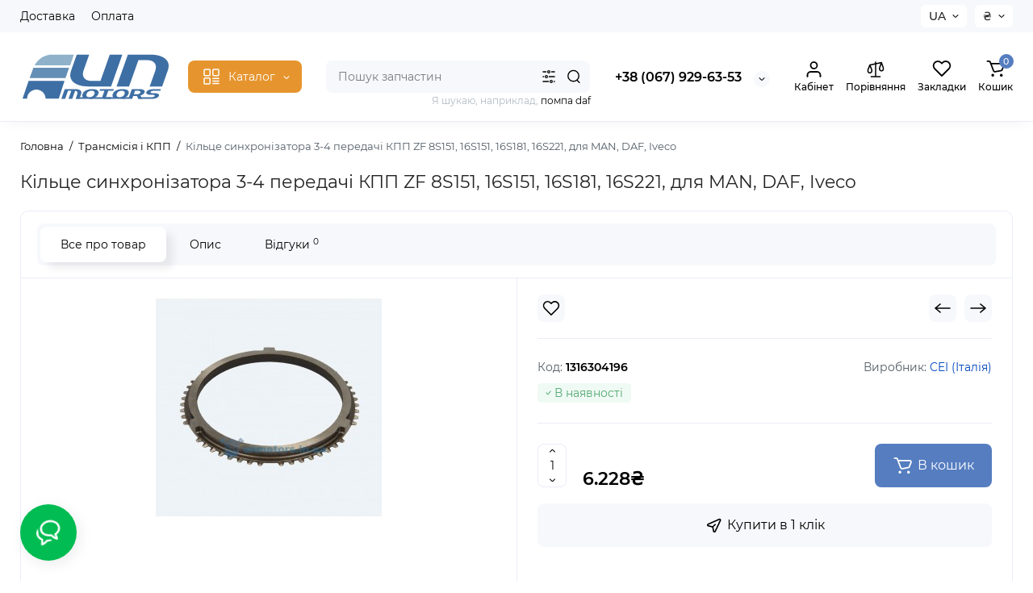

--- FILE ---
content_type: text/html; charset=utf-8
request_url: https://unmotors.in.ua/transmissiya-i-kpp/kolco-sinhronizatora-3-4-peredachi-kpp-zf-8s151-16s151-16s18/
body_size: 113692
content:
<!DOCTYPE html>
<!--[if IE]><![endif]-->
<!--[if IE 8 ]><html dir="ltr" lang="uk" class="ie8"><![endif]-->
<!--[if IE 9 ]><html dir="ltr" lang="uk" class="ie9"><![endif]-->
<!--[if (gt IE 9)|!(IE)]><!-->
<html dir="ltr" lang="uk">
<!--<![endif]-->
<head>
<meta charset="UTF-8" />
<meta name="viewport" content="width=device-width, initial-scale=1.0, shrink-to-fit=no">
<meta http-equiv="X-UA-Compatible" content="IE=edge">
<title>Кільце синхронізатора 3-4 передачі КПП ZF  8S151, 16S151, 16S181, 16S221, для MAN, DAF, Iveco | купити на сайті UN Motors</title>
<base href="https://unmotors.in.ua/" />
<meta name="description" content="Кільце синхронізатора 3-4 передачі КПП ZF  8S151, 16S151, 16S181, 16S221, для MAN, DAF, Iveco по найкращій ціні в інтернет-магазині UN Motors ☎ (067) 929 63 53. Купити з доставкою по Україні" />
<meta name="keywords" content= "купити Кільце синхронізатора 3-4 передачі КПП ZF  8S151, 16S151, 16S181, 16S221, для MAN, DAF, Iveco, Euroricambi (Италия), 1316304196 ціна, Трансмісія і КПП" />
<meta property="og:title" content="Кільце синхронізатора 3-4 передачі КПП ZF  8S151, 16S151, 16S181, 16S221, для MAN, DAF, Iveco | купити на сайті UN Motors" />
<meta property="og:type" content="website" />
<meta property="og:url" content="https://unmotors.in.ua/transmissiya-i-kpp/kolco-sinhronizatora-3-4-peredachi-kpp-zf-8s151-16s151-16s18/" />
<meta property="og:image" content="https://unmotors.in.ua/image/cache/catalog/tovary/kpp/kolcosinhronizatora3-4peredachizf8s15116s15116s18116s221dljamandafrenault-280x280.jpg" />
<meta property="og:site_name" content="Інтернет-магазин UN Motors" />
<link href="https://unmotors.in.ua/transmissiya-i-kpp/kolco-sinhronizatora-3-4-peredachi-kpp-zf-8s151-16s151-16s18/" rel="canonical" />
<link href="https://unmotors.in.ua/image/catalog/logo/icon.png" rel="icon" />
<link rel="preload" as="image" href="https://unmotors.in.ua/image/catalog/logo/unmotors.svg">
<link rel="preload" href="catalog/view/theme/chameleon/stylesheet/fonts/montserrat-regular.woff2" as="font" type="font/woff2" crossorigin>
<link rel="preload" href="catalog/view/theme/chameleon/stylesheet/fonts/montserrat-medium.woff2" as="font" type="font/woff2" crossorigin>
<link rel="preload" href="catalog/view/theme/chameleon/stylesheet/fonts/montserrat-bold.woff2" as="font" type="font/woff2" crossorigin>
<style>
@media (min-width: 600px) {
	.product-grid .product-thumb .cart .btn-general,
	.container-module .product-thumb .cart .btn-general {padding: 5px;}
	.product-grid .product-thumb .cart .btn-general span.text-cart-add,
	.container-module .product-thumb .cart .btn-general span.text-cart-add {display: none;}
}
@media (min-width: 992px) {
	.product-grid .product-thumb .addit-action,
	.container-module .product-thumb .addit-action {
		top:0px;
		right:-65px;
		flex-direction: column;
	}
	.product-grid .product-thumb .product-model ~ .addit-action,
	.container-module .product-thumb .product-model ~ .addit-action {
		top: 30px;
	}
	.product-grid .product-thumb:hover .addit-action,
	.container-module .product-thumb:hover .addit-action {
		right:0px;
		opacity: 1;
	}
	.product-grid .product-thumb .addit-action .quick-order,
	.product-grid .product-thumb .addit-action .compare,
	.container-module .product-thumb .addit-action .quick-order,
	.container-module .product-thumb .addit-action .compare{
		margin-top: 10px;
	}
	.product-grid .product-thumb .addit-action .wishlist,
	.container-module .product-thumb .addit-action .wishlist{
		margin-left: 0px;
		margin-top: 10px;
	}
}
</style>
<link rel="stylesheet" href="https://unmotors.in.ua/minify-cache/min_71ace99569e609990d60cac718c80045.css?ch2v=1.5"/>
	<style>
@media (min-width: 1500px){
	.container{width:1470px;}
	.col-md-3.menu-box,
	.menu_fix.col-md-3,
	.container .sw-20,
	#column-left.col-md-3,#column-right.col-md-3{ width:22%;}
	.container .sw-80,
	#content.col-md-9,#content.col-sm-9 {width: 78%;}
	.col-lg-offset-3,.col-md-offset-3 {margin-left: 20.4%;}
}
</style>
<style>
.sticker-ns.popular{ background: #50A573 none repeat scroll 0 0; color:#FFFFFF; }
.sticker-ns.special { background:  none repeat scroll 0 0; color:; }
.sticker-ns.bestseller { background: #FF9309 none repeat scroll 0 0; color:#FFFFFF; }
.sticker-ns.newproduct{ background: #557DC0 none repeat scroll 0 0; color:#FFFFFF; }
.product-thumb .countDays,
.product-thumb .countHours,
.product-thumb .countMinutes,
.product-thumb .countSec {
	font-size: 11px !important;
	line-height: 12px !important;
	width: 36px !important;
	padding: 4px !important;
	height: auto;
}
.product-thumb .time_productany{
	font-size: 7.5px;
}
	.product-thumb .action-timer {
		height: auto;
		flex-direction: column;
		left:auto !important;
		bottom: 15px;
		justify-content: flex-end;
	}
</style>
<script>
var chSetting = JSON.parse(atob('[base64]/[base64]'));
if (localStorage.getItem('display') === null) {localStorage.setItem('display', 'grid');}</script>
<script src="https://unmotors.in.ua/catalog/view/javascript/jquery/jquery-2.1.1.min.js?ch2v=1.5"></script>
<script src="catalog/view/theme/chameleon/js/kits.js"></script>
<script src="catalog/view/theme/chameleon/js/dragscroll.js"></script>
<script src="catalog/view/theme/chameleon/js/fancybox/jquery.fancybox.min.js"></script>

<style type="text/css">
    * {
        -webkit-touch-callout: none;
        /* iOS Safari */
        
        /* -webkit-user-select: none; */
        /* Chrome/Safari/Opera */
        
        -khtml-user-select: none;
        /* Konqueror */
        
        -moz-user-select: none;
        /* Firefox */
        
        -ms-user-select: none;
        /* Internet Explorer/Edge */
        
        user-select: none;
        /* Non-prefixed version, currently */
    }
    a, a:active, a:focus {
    outline: none;
    }

    @import url(https://fonts.googleapis.com/css?family=Source+Sans+Pro:400,600);

    ul.contextMenu {
        list-style: none;
        margin: 0;
        padding: 0;
        font: 600 12px 'Source Sans Pro', sans-serif;
        position: absolute;
        color: #333;
        /*box-shadow: 0 12px 15px 0 rgba(0, 0, 0, 0.2);*/
    }
    ul.contextMenu * {
        transition: color .4s, background .4s;
        z-index: 9999;
        position:relative
    }
    ul.contextMenu li {
        min-width: 150px;
        overflow: hidden;
        white-space: nowrap;
        /*padding: 12px 15px;*/
        background-color: #fff;
        border-bottom: 1px solid #d2dde5;
        border-left: 1px solid #50b0f7;
        border-right: 1px solid #50b0f7;
    }
    ul.contextMenu li a {
        color: #333;
        text-decoration: none;
        width: 100%;
        height: 100%;
        display: block;
        margin: 0px;
        padding: 12px 15px;
    }
    ul.contextMenu li:hover a {
        color: white;
    }
    ul.contextMenu li:hover {
        background-color: #289cf2;
    }
    ul.contextMenu li:first-child {
        border-radius: 5px 5px 0 0;
        border-top: 1px solid #289cf2;
    }
    ul.contextMenu li:last-child {
        /*background: #ecf0f1;*/
        border-bottom: 1px solid #289cf2;
        border-radius: 0 0 5px 5px
    }
    ul.contextMenu li:last-child a {
        width: 26%;
    }
    ul.contextMenu li:last-child:hover a {
        color: #dbdbdb
    }
    ul.contextMenu li:last-child:hover a:hover {
        color: white;
    }
    ul.contextMenu i {
        padding-right: 5px;
    }
</style>
<script type="text/javascript">
    $(document).bind("contextmenu", function(event) {
    event.preventDefault();
    $("ul.contextMenu")
        .show()
        .css({top: event.pageY - 10, left: event.pageX - 10});
    });
    $(document).click(function() {
        isHovered = $("ul.contextMenu").is(":hover");
        if (isHovered == false){
            $("ul.contextMenu").fadeOut("fast");
        }
    });
    $(document).bind('copy',function(e) {
    e.preventDefault(); return false; 
    });
    $(document).on('mouseover', 'a', function(e) {
    if ($(e.target).attr("id") !== "drcc_viewcarta" && $(e.target).attr("id") !== "drcc_homepagea") {
    if($("#drcc_opentab").length == 0) {
        $('<li id="drcc_opentab"><a id="drcc_tablink" href="#" target="_blank">В новій вкладці</a></li>').insertBefore("#drcc_viewcart");
    }
    $("#drcc_tablink").attr("href", $(e.target).attr('href'))
    };
    }).on('mouseleave', 'a', function(e) {
        if (!$("#drcc_opentab").length == 0 && $("#drcc_contextmenu").attr('visibilty')) {
            $("#drcc_opentab").remove();
        } else {
        function pollVisibility() {
            if (!$("#drcc_opentab").is(":visible")) {
                $("#drcc_opentab").remove();
            } else {
                setTimeout(pollVisibility, 200);
            }
        }
        pollVisibility();
        }
    });
</script>
            

<link rel="alternate" hreflang="ua" href="https://unmotors.in.ua/transmissiya-i-kpp/kolco-sinhronizatora-3-4-peredachi-kpp-zf-8s151-16s151-16s18/" />

<link rel="alternate" hreflang="ru" href="https://unmotors.in.ua/ru/transmissiya-i-kpp/kolco-sinhronizatora-3-4-peredachi-kpp-zf-8s151-16s151-16s18/" />
</head>
<body class="product-product-122 fix_cart_price_footer  ft_tabs_mob">
<nav id="top" class="visible-md visible-lg">
  <div class="container">
  		<div class="pull-left">
		<div class="btn-group box-nav-links">
			<ul class="header-nav-links">
									<li><button onclick="location='dostavka'"  type="button" class="btn btn-link">Доставка</button></li>
									<li><button onclick="location='oplata'"  type="button" class="btn btn-link">Оплата</button></li>
							</ul>
		</div>
	</div>
				<div class="pull-right dflex align-items-center top-lc">
			<div class="box-language hidden-xs hidden-sm">
		<div id="language">
			<div class="btn-group">
				<button class="btn-language-top dropdown-toggle" data-toggle="dropdown">
																		 UA																										</button>
				<ul class="dropdown-menu dropdown-menu-right ch-dropdown">
					<li class="mob-title-language visible-xs">Мова</li>
											<li class="active">
							<button class="btn-lang-select" onclick="window.location = 'https://unmotors.in.ua/transmissiya-i-kpp/kolco-sinhronizatora-3-4-peredachi-kpp-zf-8s151-16s151-16s18/'"> UA</button>
						</li>
											<li >
							<button class="btn-lang-select" onclick="window.location = 'https://unmotors.in.ua/ru/transmissiya-i-kpp/kolco-sinhronizatora-3-4-peredachi-kpp-zf-8s151-16s151-16s18/'"> RU</button>
						</li>
									</ul>
			</div>
			<span class="mob-text-language">Мова</span>
		</div>
	</div>
			<div class="box-currency hidden-xs hidden-sm">
		<form action="https://unmotors.in.ua/index.php?route=common/currency/currency" method="post" enctype="multipart/form-data" id="currency">
			<div class="btn-group">
				<button class="btn-currency-top dropdown-toggle" data-toggle="dropdown">
																													<strong>₴</strong>
															</button>
				<ul class="dropdown-menu dropdown-menu-right ch-dropdown">
					<li class="mob-title-currency visible-xs">Валюта</li>
																										<li><button class="currency-select btn btn-link btn-block" type="button" name="EUR">€ <span class="currency__title">Euro</span></button></li>
																																							<li class="active"><button class="currency-select btn btn-link btn-block" type="button" name="UAH">₴ <span class="currency__title">Гривна</span></button></li>
																						</ul>
			</div>
			<span class="mob-text-currency">Валюта</span>
			<input type="hidden" name="code" value="" />
			<input type="hidden" name="redirect" value="https://unmotors.in.ua/transmissiya-i-kpp/kolco-sinhronizatora-3-4-peredachi-kpp-zf-8s151-16s151-16s18/" />
		</form>
	</div>
		</div>
	  </div>
</nav>
<header class="fix-header h-sticky">
  <div class="container hidden-xs">
    <div class="row dflex flex-wrap align-items-center pt-15 pb-15">
    			<div class="col-xs-5 col-sm-6 col-md-2 col-lg-2 logo-top type-h-2">
			<div id="logo">
											  <a href="https://unmotors.in.ua/"><img  src="https://unmotors.in.ua/image/catalog/logo/unmotors.svg" alt="Інтернет-магазин UN Motors" class="img-responsive"/></a>
							  			</div>
		</div>
					<div class="box-menu-top visible-md visible-lg col-lg-2 col-auto">
				<button aria-label="Catalog" type="button" class="btn-menu-top vh1-bl dflex align-items-center show-tc">
											<svg id="icon-menu" class="icon-menu" xmlns="http://www.w3.org/2000/svg" fill="none" viewBox="0 0 22 22">
							<path stroke="currentColor" stroke-linecap="round" stroke-width="1.5" d="M12.8 13.25H20m-7.2 3.15H20m-7.2 3.15H20M3 20h5.2a1 1 0 0 0 1-1v-5.2a1 1 0 0 0-1-1H3a1 1 0 0 0-1 1V19a1 1 0 0 0 1 1zM13.8 9.65H19a1 1 0 0 0 1-1V3a1 1 0 0 0-1-1h-5.2a1 1 0 0 0-1 1v5.65a1 1 0 0 0 1 1zM3 9.65h5.2a1 1 0 0 0 1-1V3a1 1 0 0 0-1-1H3a1 1 0 0 0-1 1v5.65a1 1 0 0 0 1 1z"/>
						</svg>
															<span class="text-category hidden-md">Каталог</span>
					<svg class="icon-arrow hidden-md"><use xlink:href="catalog/view/theme/chameleon/image/sprite.svg#icon-arrow-down"></use></svg>
									</button>
			</div>
						<div class="phone-box col-xs-7 col-sm-6 col-md-3 col-auto f-order-3">
			<div id="phone" class="dflex justify-content-xs-end justify-content-sm-end justify-content-md-center pr-35">
				<div class="contact-header">
					<div class="dropdown-toggle">
													<div class="additional-tel dth">
															<a href="tel:+380679296353" target="_blank">
																+38 (067) 929-63-53</a>
														</div>
																			<span class="drop-icon-info"></span>
											</div>
										<ul class="dropdown-menu drop-contacts ch-dropdown">
																											<li>
																	<a href="tel:+380500881402" target="_blank">
																				+38 (050) 088-14-02									</a>
																	</li>
															<li>
																	<a href="javascript:;" onclick="get_modal_callbacking();">
																				<div class="icon-image"><img loading="lazy" width="25" height="25" src="https://unmotors.in.ua/image/catalog/chm-files/widget_icon/iocn_callback.svg" alt="Замовити дзвінок" /></div>
																				Замовити дзвінок									</a>
																	</li>
															<li>
																	<a href="viber://chat?number=+380679296353" target="_blank">
																				<div class="icon-image"><img loading="lazy" width="25" height="25" src="https://unmotors.in.ua/image/catalog/chm-files/widget_icon/iocn_viber.svg" alt="Viber" /></div>
																				Viber									</a>
																	</li>
															<li>
																	<a href="mailto:unmotors@ukr.net">
																				<div class="icon-image"><img loading="lazy" width="25" height="25" src="https://unmotors.in.ua/image/catalog/chm-files/widget_icon/iocn_email.svg" alt="@mail" /></div>
																				@mail									</a>
																	</li>
																		</ul>
										<div class="text_after_phone"></div>
				</div>
			</div>
		</div>

		<div class="box-search search-top col-xs-9 col-sm-9 col-md-5 flex-1 visible-md visible-lg"><div class="header-search input-group livesearch pt20">
	<input type="text" name="search" value="" placeholder="Пошук запчастин" class="form-control search-autocomplete" />
		<div class="input-group-btn categories">
		<button aria-label="Search category" type="button" data-toggle="dropdown" data-placement="left" title="Всюди" class="btn-search-select dropdown-toggle">
			<img class="icon-search-category" src="catalog/view/theme/chameleon/image/sprite.svg#icon-search-category" alt="" width="18" height="18">
		</button>
		<ul class="dropdown-menu dropdown-menu-right ch-dropdown">
			<li class="sel-cat-search"><a href="#" onclick="return false;" data-idsearch="0">Всюди</a></li>
						<li><a href="#" onclick="return false;" data-idsearch="76">Запчастини DAF</a></li>
						<li><a href="#" onclick="return false;" data-idsearch="77">Запчастини Deutz</a></li>
						<li><a href="#" onclick="return false;" data-idsearch="78">Запчастини MAN</a></li>
						<li><a href="#" onclick="return false;" data-idsearch="79">Запчастини Mercedes</a></li>
						<li><a href="#" onclick="return false;" data-idsearch="80">Запчастини Renault Truck</a></li>
						<li><a href="#" onclick="return false;" data-idsearch="81">Запчастини Volvo</a></li>
						<li><a href="#" onclick="return false;" data-idsearch="82">Запчастини Scania</a></li>
						<li><a href="#" onclick="return false;" data-idsearch="83">Запчастини Iveco</a></li>
						<li><a href="#" onclick="return false;" data-idsearch="84">Запчастини Cummins</a></li>
						<li><a href="#" onclick="return false;" data-idsearch="155">Запчастини Claas</a></li>
						<li><a href="#" onclick="return false;" data-idsearch="160">Запчастини John Deere</a></li>
						<li><a href="#" onclick="return false;" data-idsearch="139">Запчастини Tatra</a></li>
						<li><a href="#" onclick="return false;" data-idsearch="140">Запчастини Avia</a></li>
						<li><a href="#" onclick="return false;" data-idsearch="142">Запчастини UN-053</a></li>
						<li><a href="#" onclick="return false;" data-idsearch="112">Трансмісія і КПП</a></li>
						<li><a href="#" onclick="return false;" data-idsearch="113">Ходова і підвіска</a></li>
					</ul>
		<input type="hidden" name="search_category_id" value="0" />
  </div>
    <span class="input-group-btn button_search">
	<button type="button" class="btn btn-search" aria-label="Search">
		<img class="icon-hsearch" src="catalog/view/theme/chameleon/image/sprite.svg#icon-hsearch" alt="" width="18" height="18">
	</button>
  </span>
</div>
<div class="search_word hidden-xs hidden-sm">Я шукаю, наприклад, <a> помпа daf</a></div>
</div>
				<div class="box-account visible-md visible-lg text-ai-on">
			<button  class="dropdown-toggle btn-account" id="login-popup" data-load-url="index.php?route=common/login_modal" type="button">
				<img class="icon-account" src="catalog/view/theme/chameleon/image/sprite.svg#icon-account" alt="" width="22" height="22">
				<span class="text-a-icon">Кабінет</span>
			</button>
					</div>
						<div class="box-compare visible-md visible-lg text-ai-on" >
			<a rel="nofollow" class="btn-compare-top" href="https://unmotors.in.ua/compare-products/" id="compare-total">
				<img class="icon-compare" src="catalog/view/theme/chameleon/image/sprite.svg#icon-compare" alt="" width="24" height="24">
								<span class="text-a-icon">Порівняння</span>
			</a>
		</div>
						<div class="box-wishlist visible-md visible-lg text-ai-on" >
			<a rel="nofollow" class="btn-wishlist-top" href="https://unmotors.in.ua/wishlist/" id="wishlist-total">
				<img class="icon-wishlist" src="catalog/view/theme/chameleon/image/sprite.svg#icon-wishlist" alt="" width="24" height="22">
								<span class="text-a-icon">Закладки</span>
			</a>
		</div>
						<div class="box-cart visible-md visible-lg text-ai-on"><div id="cart" class="shopping-cart">
	<button class="dflex align-items-center btn" type="button" onclick="openFixedCart(this);">
		<img class="shop-bag-svg" src="catalog/view/theme/chameleon/image/sprite.svg#icon-add-to-cart" alt="" width="25" height="22">
		<span class="cart-total">0</span>
					<span class="text-a-icon-cart ">Кошик</span>
			</button>
	<div class="cart-content">
	<div class="header-cart-backdrop"></div>
	<div class="header-cart-fix-right" >
		<div class="header-cart-top dflex">
			<div class="header-cart-title">Кошик</div>
			<button type="button" class="header-cart-close"></button>
		</div>
		<div class="header-cart-scroll dflex flex-column">
							<div class="text-center box-empty-cart-icon">
					<svg class="icon-empty-cart" id="icon-empty-shop-cart" xmlns="http://www.w3.org/2000/svg" width="195" height="151" fill="none" viewBox="0 0 195 151">
						<path fill="#9CA9BC" d="m170.452 109.713 1.98.273-1.49 10.798-1.982-.274 1.492-10.797ZM38 45h2v32h-2V45Zm0 39h2v9h-2v-9Zm107.8 42.7c.2.3.5.4.8.4.2 0 .4-.1.6-.2 1.5-1 3.6-1.1 5.2-.1.5.3 1.1.2 1.4-.3.3-.5.2-1.1-.3-1.4-2.2-1.4-5.2-1.4-7.4.1-.5.4-.6 1-.3 1.5ZM70 113h9v2h-9v-2ZM5 144h13v2H5v-2Z"/>
						<path fill="#9CA9BC" d="m173 144 .3-.9 5-39.1h.7c2.2 0 4-1.4 4-3.2v-1.5c0-1.8-1.8-3.2-4-3.2h-34.7l9.1-22c.8-2-.1-4.4-2.2-5.2-1-.4-2.1-.4-3.1 0s-1.8 1.2-2.2 2.2L136.5 94c-1.2.4-2.1 1.1-2.9 2H132V37c0-3.3-2.7-6-5.9-6-6.3 0-12.6-.7-18.9-.9-4-14.7-14-25.1-25.7-25.1S59.8 15.4 55.8 30c-6.4.2-12.7.5-18.8 1-3.3 0-6 2.7-6 6v75.9L27.1 144H23v2h167v-2h-17Zm-1.7-1.2c-.1.9-.9 1.2-1.6 1.2h-33.8l-3.9-31.1V104h2.2c1.1 1 2.3 1.7 3.9 1.7s2.9-.6 3.9-1.7h34.3l-5 38.8Zm9.7-43.6v1.5c0 .6-.8 1.2-2 1.2h-35.1c.3-.7.5-1.5.5-2.3 0-.6-.1-1.1-.2-1.7H179c1.2.1 2 .8 2 1.3Zm-33.2-27.5c.2-.5.6-.9 1.1-1.1.5-.2 1-.2 1.5 0 1 .4 1.5 1.6 1.1 2.6l-9.1 22c-1.1-1-2.4-1.5-3.6-1.7l9-21.8Zm-9.5 24c2.2 0 4 1.8 4 4s-1.8 4-4 4-4-1.8-4-4 1.8-4 4-4Zm-5.7 2.3c-.2.5-.2 1.1-.2 1.7 0 .8.2 1.6.5 2.3h-.9v-4h.6ZM81.5 7c10.7 0 19.8 9.5 23.6 23-16.1-.5-31.9-.5-47.2 0 3.8-13.5 13-23 23.6-23ZM32.8 115H59v-2H33V37c0-2.2 1.8-4 4.1-4 6-.4 12.1-.7 18.3-.9-.5 2.3-.9 4.7-1.1 7.2-2.3.4-4.1 2.4-4.1 4.8 0 2.7 2.2 4.9 4.9 4.9s4.9-2.2 4.9-4.9c0-2.3-1.6-4.1-3.6-4.7.2-2.5.6-5 1.2-7.3 15.6-.5 31.7-.5 48.2.1.6 2.3.9 4.8 1.2 7.3-2.1.5-3.6 2.4-3.6 4.7 0 2.7 2.2 4.9 4.9 4.9s4.9-2.2 4.9-4.9c0-2.4-1.8-4.4-4.1-4.8-.2-2.4-.6-4.8-1.1-7.1 6.1.2 12.2.5 18.3.9 2.2 0 4 1.8 4 4v76H89v2h41.2l3.6 29H29.1l3.7-29.2Zm23.3-73.6c1 .4 1.8 1.5 1.8 2.6 0 1.6-1.3 2.9-2.9 2.9-1.6 0-2.9-1.3-2.9-2.9 0-1.3.8-2.3 1.9-2.7 0 .9-.1 1.8-.1 2.7h2c.1-.9.1-1.8.2-2.6ZM107 44h2c0-.9 0-1.8-.1-2.7 1.1.4 1.9 1.4 1.9 2.7 0 1.6-1.3 2.9-2.9 2.9-1.6 0-2.9-1.3-2.9-2.9 0-1.2.7-2.2 1.8-2.6.2.8.2 1.7.2 2.6Z"/>
						<path fill="#9CA9BC" d="M145.6 120.2a2 2 0 1 0 .001-3.999 2 2 0 0 0-.001 3.999Zm8 0a2 2 0 1 0 .001-3.999 2 2 0 0 0-.001 3.999Zm-67-40.9c-2.8-1.8-6.7-1.8-9.4.2-.5.3-.6.9-.3 1.4.2.3.5.4.8.4.2 0 .4-.1.6-.2 2.1-1.5 5.1-1.5 7.2-.1.5.3 1.1.2 1.4-.3.3-.5.1-1.1-.3-1.4Zm-12.9-5.9a2.7 2.7 0 1 0 0-5.4 2.7 2.7 0 0 0 0 5.4Zm16 0a2.7 2.7 0 1 0 0-5.4 2.7 2.7 0 0 0 0 5.4Z"/>
					</svg>
				</div>
				<div class="text-center cart-empty">Ваш кошик порожній!</div>
				<div class="text-center cart-empty-info-text">Це ніколи не пізно виправити :)</div>
					</div>
			</div>
	</div>
</div>
</div>
	</div>
  </div>
<div id="fm-fixed-mobile" class="mob-fix-panel topmm-fix hidden-md hidden-lg">
	<div class="container">
		<div class="box-flex-fix fm_type_design_2 show-title">
			<div class="fm-left-block dflex align-items-center">
												<div class="mob-m-i">
					<a class="btn btn-go-home dflex align-items-center justify-content-center active-bg" href="https://unmotors.in.ua/">
						<svg xmlns="http://www.w3.org/2000/svg" width="18" height="22" fill="none" viewBox="0 0 18 22">
							<path stroke="currentColor" stroke-linecap="round" stroke-width="1.5" d="M1 21V8.3a2 2 0 01.779-1.585l6.758-5.21a1 1 0 011.275.046l5.811 5.168a2 2 0 01.671 1.495V20a1 1 0 01-1 1H6.118a1 1 0 01-1-1v-8.412"/>
						</svg>
												<span class="text-a-icon">Головна</span>
											</a>
				</div>
												<div class="mob-m-i menu_fix_mob">
					<button aria-label="Меню" type="button" class="btn btn-menu-mobile" onclick="open_mob_menu_left()">
													<img class="icon-menu" src="catalog/view/theme/chameleon/image/sprite.svg#icon-menu-design-2" alt="" width="22" height="22">
																		<span class="text-a-icon">Меню</span>
											</button>
				</div>
			</div>
												<div class="fm-logo logo-mr-auto">
													<a aria-label="Logo Mobile" href="https://unmotors.in.ua/">
								<img src="https://unmotors.in.ua/image/catalog/logo/unmotors.svg" alt="" class="img-responsive" width="152" height="40">
							</a>
											</div>
							
			<div class="fm-right-block dflex align-items-center">
									<div class="mob-m-i fm-contact-top">
						<button aria-label="Контакти" type="button" class="btn-open-contact dflex align-items-center justify-content-center">
							<svg class="icon-mob-contact"><use xlink:href="catalog/view/theme/chameleon/image/sprite.svg#icon-contact"></use></svg>
														<span class="text-a-icon">Контакти</span>
													</button>
					</div>
					<div class="mob-m-i fm-account-top">
						<button aria-label="Кабінет" id="login-popup-mob" data-load-url="index.php?route=common/login_modal" type="button" class="btn-open-account dropdown-toggle dflex align-items-center justify-content-center">
							<svg class="icon-mob-account"><use xlink:href="catalog/view/theme/chameleon/image/sprite.svg#icon-account"></use></svg>
														<span class="text-a-icon">Кабінет</span>
													</button>
											</div>
							</div>
		</div>
	</div>
	<div class="mob-menu-info-fixed-left hidden">
		<div class="mob-first-menu active" id="mobm-left-content">
			<div class="mobm-top">
				<div class="mobm-title">Меню</div>
				<button type="button" class="mobm-close-menu" aria-label="Close" onclick="close_mob_menu();"></button>
			</div>
			<div class="mobm-body">
				<div class="mobm-header-block">
					<div class="mh-left-b lang-cur dflex align-items-center"></div>
					<div class="mh-right-b dflex align-items-center ml-auto">
						<div class="box-account-mob"></div>
						<div class="mm-compare"></div>
						<div class="mm-wishlist"></div>
					</div>
				</div>
				<div id="ch_mobm_catalog" class="mobm-list-item dflex align-items-center">
					<span class="mm-icon-catalog">
												 	<svg class="icon-menu"><use xlink:href="catalog/view/theme/chameleon/image/sprite.svg#icon-menu"></use></svg>
											</span>
					<span class="text-menu">Каталог</span>
					<svg class="icon-mm-arrow"><use xlink:href="catalog/view/theme/chameleon/image/sprite.svg#icon-arrow-right"></use></svg>
				</div>
				<div id="ch_mobm_contact" class="mobm-list-item dflex align-items-center">
					<span class="mm-icon-left">
						<svg xmlns="http://www.w3.org/2000/svg" width="23" height="23" fill="none" viewBox="0 0 23 23">
							<path stroke="#000" stroke-linecap="round" stroke-linejoin="round" stroke-width="1.5" d="M20.335 15.76v2.692a1.796 1.796 0 01-1.957 1.796 17.766 17.766 0 01-7.746-2.756 17.506 17.506 0 01-5.386-5.386A17.765 17.765 0 012.49 4.323a1.795 1.795 0 011.786-1.957H6.97A1.795 1.795 0 018.764 3.91c.114.862.325 1.708.629 2.523a1.795 1.795 0 01-.404 1.894l-1.14 1.14a14.362 14.362 0 005.386 5.386l1.14-1.14a1.795 1.795 0 011.894-.404c.814.304 1.66.514 2.522.628a1.795 1.795 0 011.544 1.822z"/>
						</svg>
					</span>
					<span class="text-menu">Контакти</span>
					<svg class="icon-mm-arrow"><use xlink:href="catalog/view/theme/chameleon/image/sprite.svg#icon-arrow-right"></use></svg>
				</div>
				<div id="ch_mobm_special" class="mobm-list-item">
					<a class="dflex align-items-center" href="https://unmotors.in.ua/specials/">
					<span class="mm-icon-left">
						<svg xmlns="http://www.w3.org/2000/svg" width="21" height="24" fill="none" viewBox="0 0 21 24">
							<path fill="#303030" stroke="#303030" stroke-width=".1" d="M16.716 8.805c-1.8-2.06-2.87-3.874-3.45-5.032-.629-1.255-.835-2.034-.836-2.04L12.243 1l-.669.309c-.078.036-1.924.909-2.959 3.053-.519 1.077-.623 2.275-.618 3.09a.988.988 0 0 1-.772.981.937.937 0 0 1-.867-.272l-1.245-1.29-.428.612c-.045.063-1.091 1.56-1.282 1.858A9.002 9.002 0 0 0 2 14.258c.017 2.346.908 4.545 2.508 6.19C6.108 22.094 8.236 23 10.5 23c4.687 0 8.5-3.952 8.5-8.81 0-1.76-.833-3.723-2.284-5.385ZM10.5 21.71a7.087 7.087 0 0 1-5.115-2.177c-1.366-1.404-2.125-3.281-2.14-5.285a7.681 7.681 0 0 1 1.197-4.196c.097-.152.485-.714.823-1.199l.212.22a2.15 2.15 0 0 0 1.992.625c1.033-.214 1.778-1.161 1.772-2.252-.003-.675.079-1.658.488-2.507a5.63 5.63 0 0 1 1.76-2.083c.469 1.234 1.656 3.784 4.304 6.815.59.675 1.962 2.468 1.962 4.52 0 4.146-3.254 7.519-7.255 7.519Z"/>
						</svg>
					</span>
					<span class="text-menu">Акції</span>
					<svg class="icon-mm-arrow"><use xlink:href="catalog/view/theme/chameleon/image/sprite.svg#icon-arrow-right"></use></svg>
					</a>
				</div>
				<div id="ch_mobm_viewed" class="mobm-list-item dflex align-items-center">
					<span class="mm-icon-left">
						<svg class="icon-mob-viewed"><use xlink:href="catalog/view/theme/chameleon/image/sprite.svg#icon-viewed"></use></svg>
					</span>
					<span class="text-menu">Ви переглядали</span>
					<svg class="icon-mm-arrow"><use xlink:href="catalog/view/theme/chameleon/image/sprite.svg#icon-arrow-right"></use></svg>
				</div>
								<div class="links-mob"></div>
												<div class="desc_info_mob">Пн-Пт з 09:00 до 18:00, 
Сб з 10:00 до 15:30, Нд- вихідний</div>
							</div>
		</div>
		<div class="mob-menu hidden" id="mob-catalog-left">
			<div class="mobm-top go-back-catalog">
				<span class="mm-icon-come-back">
					<svg class="icon-arrow-left"><use xlink:href="catalog/view/theme/chameleon/image/sprite.svg#icon-arrow-left"></use></svg>
				</span>
				<div class="mobm-title">Каталог</div>
				<button type="button" class="mobm-close-menu" aria-label="Close" onclick="close_mob_menu();"></button>
			</div>
			<div class="mobm-body mm-ss"></div>
		</div>
		<div class="mob-info hidden" id="mob-info-contact">
			<div class="mobm-top go-back-contact">
				<span class="mm-icon-come-back">
					<svg class="icon-arrow-left"><use xlink:href="catalog/view/theme/chameleon/image/sprite.svg#icon-arrow-left"></use></svg>
				</span>
				<div class="mobm-title">Контакти</div>
				<button type="button" class="mobm-close-menu" aria-label="Close" onclick="close_mob_menu();"></button>
			</div>
			<div class="mobm-body"></div>
		</div>
		<div class="mob-info hidden" id="mob-info-viewed">
			<div class="mobm-top go-back-viewed">
				<span class="mm-icon-come-back">
					<svg class="icon-arrow-left"><use xlink:href="catalog/view/theme/chameleon/image/sprite.svg#icon-arrow-left"></use></svg>
				</span>
				<div class="mobm-title">Ви переглядали</div>
				<button type="button" class="mobm-close-menu" aria-label="Close" onclick="close_mob_menu();"></button>
			</div>
			<div class="mobm-body mm-ss"></div>
		</div>
	</div>
</div>
<div id="fm-fixed-mobile-bottom" class="mob-fix-panel fm_type_design_bottom_3 hidden-md hidden-lg">
	<div class="container">
		<div class="box-flex-fix  show-title">
			<div class="mob-m-i menu_fix_mob">
				<button  type="button" class="btn btn-menu-mobile open-mob-catalog">
										 	<svg class="icon-menu"><use xlink:href="catalog/view/theme/chameleon/image/sprite.svg#icon-menu"></use></svg>
															<span class="text-a-icon">Каталог</span>
									</button>
			</div>

			<div class="mob-m-i box-search-mob">
				<button  type="button" class="btn-open-search dflex align-items-center justify-content-center">
					<svg class="icon-mob-search"><use xlink:href="catalog/view/theme/chameleon/image/sprite.svg#icon-hsearch"></use></svg>
										<span class="text-a-icon">Пошук</span>
									</button>
			</div>
			<div class="mob-m-i box-compare-mob">
				<a rel="nofollow"  class="btn-mob-compare-bottom dflex align-items-center justify-content-center" href="https://unmotors.in.ua/compare-products/">
					<img class="icon-compare" src="catalog/view/theme/chameleon/image/sprite.svg#icon-compare" alt="" width="24" height="24">
																<span class="text-a-icon">Порівняння</span>
									</a>
			</div>
			<div class="mob-m-i box-wishlist-mob">
				<a rel="nofollow"  class="btn-mob-wishlist-bottom dflex align-items-center justify-content-center" href="https://unmotors.in.ua/wishlist/">
					<img class="icon-wishlist" src="catalog/view/theme/chameleon/image/sprite.svg#icon-wishlist" alt="" width="24" height="22">
															<span class="text-a-icon">Закладки</span>
									</a>
			</div>
			<div class="mob-m-i cart_fix_mob shopping-cart">
				<button  class="btn-mob-cart dflex align-items-center" type="button" onclick="openFixedCart(this);">
					<span class="cart-total">0</span>
					<img class="shop-bag-svg" src="catalog/view/theme/chameleon/image/sprite.svg#icon-add-to-cart" alt="" width="25" height="22">
										<span class="text-a-icon-cart">Кошик</span>
									</button>
				<div class="cart-content"></div>
			</div>
		</div>
		<div class="search_fix_mob hidden sh_bottom">
			<div class="header-search input-group livesearch pt20">
	<input type="text" name="search" value="" placeholder="Пошук запчастин" class="form-control search-autocomplete" />
		<div class="input-group-btn categories">
		<button aria-label="Search category" type="button" data-toggle="dropdown" data-placement="left" title="Всюди" class="btn-search-select dropdown-toggle">
			<img class="icon-search-category" src="catalog/view/theme/chameleon/image/sprite.svg#icon-search-category" alt="" width="18" height="18">
		</button>
		<ul class="dropdown-menu dropdown-menu-right ch-dropdown">
			<li class="sel-cat-search"><a href="#" onclick="return false;" data-idsearch="0">Всюди</a></li>
						<li><a href="#" onclick="return false;" data-idsearch="76">Запчастини DAF</a></li>
						<li><a href="#" onclick="return false;" data-idsearch="77">Запчастини Deutz</a></li>
						<li><a href="#" onclick="return false;" data-idsearch="78">Запчастини MAN</a></li>
						<li><a href="#" onclick="return false;" data-idsearch="79">Запчастини Mercedes</a></li>
						<li><a href="#" onclick="return false;" data-idsearch="80">Запчастини Renault Truck</a></li>
						<li><a href="#" onclick="return false;" data-idsearch="81">Запчастини Volvo</a></li>
						<li><a href="#" onclick="return false;" data-idsearch="82">Запчастини Scania</a></li>
						<li><a href="#" onclick="return false;" data-idsearch="83">Запчастини Iveco</a></li>
						<li><a href="#" onclick="return false;" data-idsearch="84">Запчастини Cummins</a></li>
						<li><a href="#" onclick="return false;" data-idsearch="155">Запчастини Claas</a></li>
						<li><a href="#" onclick="return false;" data-idsearch="160">Запчастини John Deere</a></li>
						<li><a href="#" onclick="return false;" data-idsearch="139">Запчастини Tatra</a></li>
						<li><a href="#" onclick="return false;" data-idsearch="140">Запчастини Avia</a></li>
						<li><a href="#" onclick="return false;" data-idsearch="142">Запчастини UN-053</a></li>
						<li><a href="#" onclick="return false;" data-idsearch="112">Трансмісія і КПП</a></li>
						<li><a href="#" onclick="return false;" data-idsearch="113">Ходова і підвіска</a></li>
					</ul>
		<input type="hidden" name="search_category_id" value="0" />
  </div>
    <span class="input-group-btn button_search">
	<button type="button" class="btn btn-search" aria-label="Search">
		<img class="icon-hsearch" src="catalog/view/theme/chameleon/image/sprite.svg#icon-hsearch" alt="" width="18" height="18">
	</button>
  </span>
</div>
<div class="search_word hidden-xs hidden-sm">Я шукаю, наприклад, <a> помпа daf</a></div>
			<span class="fm-close-search"><svg class="icon-close-search"><use xlink:href="catalog/view/theme/chameleon/image/sprite.svg#icon-close"></use></svg></span>
		</div>
	</div>
</div>
</header>
<div class="menu-header-box  hidden-xs hidden-sm type-menu-h-1">
	<div class="container pos-r">
		<div class="row dflex">
			<div class="menu-box dflex m_type_header_1 menu_mask">
		<nav id="menu-vertical" class="btn-group col-md-3">
		<ul id="menu-vertical-list" class="dropdown-menu hidden-xs hidden-sm">
																<li class="dropdown">
					<a href="zapchasti-daf" class="parent-link">
																		<div class="item-name">Запчастини DAF</div>

												<svg class="icon-mm-arrow arrow"><use xlink:href="catalog/view/theme/chameleon/image/sprite.svg#icon-arrow-right"></use></svg>
					</a>
															  <div class="ns-dd dropdown-menu-simple nsmenu-type-category-simple">
							<ul class="list-unstyled nsmenu-haschild">
																								<li >
									<a href="https://unmotors.in.ua/zapchasti-daf/daf-45/">
																				<span>DAF 45</span>
																			</a>
																	</li>
																<li >
									<a href="https://unmotors.in.ua/zapchasti-daf/daf-65/">
																				<span>DAF 65</span>
																			</a>
																	</li>
																<li >
									<a href="https://unmotors.in.ua/zapchasti-daf/daf-85/">
																				<span>DAF 85</span>
																			</a>
																	</li>
																<li >
									<a href="https://unmotors.in.ua/zapchasti-daf/daf-95/">
																				<span>DAF 95</span>
																			</a>
																	</li>
																<li >
									<a href="https://unmotors.in.ua/zapchasti-daf/daf-105/">
																				<span>DAF 105</span>
																			</a>
																	</li>
															</ul>
						</div>
						
						
												
						
						
						
												</li>
																									<li class="dropdown">
					<a href="zapchasti-deutz" class="parent-link">
																		<div class="item-name">Запчастини Deutz</div>

												<svg class="icon-mm-arrow arrow"><use xlink:href="catalog/view/theme/chameleon/image/sprite.svg#icon-arrow-right"></use></svg>
					</a>
															  <div class="ns-dd dropdown-menu-simple nsmenu-type-category-simple">
							<ul class="list-unstyled nsmenu-haschild">
																								<li >
									<a href="https://unmotors.in.ua/zapchasti-deutz/deutz-912/">
																				<span>Deutz 912 </span>
																			</a>
																	</li>
																<li >
									<a href="https://unmotors.in.ua/zapchasti-deutz/deutz-913/">
																				<span>Deutz 913</span>
																			</a>
																	</li>
																<li >
									<a href="https://unmotors.in.ua/zapchasti-deutz/deutz-1011/">
																				<span>Deutz 1011</span>
																			</a>
																	</li>
																<li >
									<a href="https://unmotors.in.ua/zapchasti-deutz/deutz-1012/">
																				<span>Deutz 1012</span>
																			</a>
																	</li>
																<li >
									<a href="https://unmotors.in.ua/zapchasti-deutz/deutz-1013/">
																				<span>Deutz 1013</span>
																			</a>
																	</li>
																<li >
									<a href="https://unmotors.in.ua/zapchasti-deutz/deutz-1015/">
																				<span>Deutz 1015</span>
																			</a>
																	</li>
																<li >
									<a href="https://unmotors.in.ua/zapchasti-deutz/deutz-2011/">
																				<span>Deutz 2011</span>
																			</a>
																	</li>
																<li >
									<a href="https://unmotors.in.ua/zapchasti-deutz/deutz-2012/">
																				<span>Deutz 2012</span>
																			</a>
																	</li>
																<li >
									<a href="https://unmotors.in.ua/zapchasti-deutz/deutz-2013/">
																				<span>Deutz 2013</span>
																			</a>
																	</li>
																<li >
									<a href="https://unmotors.in.ua/zapchasti-deutz/deutz-413/">
																				<span>Deutz 413</span>
																			</a>
																	</li>
															</ul>
						</div>
						
						
												
						
						
						
												</li>
																									<li class="dropdown">
					<a href="zapchasti-man" class="parent-link">
																		<div class="item-name">Запчастини MAN</div>

												<svg class="icon-mm-arrow arrow"><use xlink:href="catalog/view/theme/chameleon/image/sprite.svg#icon-arrow-right"></use></svg>
					</a>
															  <div class="ns-dd dropdown-menu-simple nsmenu-type-category-simple">
							<ul class="list-unstyled nsmenu-haschild">
																								<li >
									<a href="https://unmotors.in.ua/zapchasti-man/d-0824-d-0826/">
																				<span>D 0824 /D 0826</span>
																			</a>
																	</li>
																<li >
									<a href="https://unmotors.in.ua/zapchasti-man/d-0834-d-0836/">
																				<span>D 0834 /D 0836</span>
																			</a>
																	</li>
																<li >
									<a href="https://unmotors.in.ua/zapchasti-man/d-2066-d-2676/">
																				<span>D 2066 /D 2676</span>
																			</a>
																	</li>
																<li >
									<a href="https://unmotors.in.ua/zapchasti-man/d-2156-d-2356/">
																				<span>D 2156 /D 2356</span>
																			</a>
																	</li>
																<li >
									<a href="https://unmotors.in.ua/zapchasti-man/d-2565-d-2566/">
																				<span>D 2565 /D 2566</span>
																			</a>
																	</li>
																<li >
									<a href="https://unmotors.in.ua/zapchasti-man/d-2865/">
																				<span>D 2865</span>
																			</a>
																	</li>
																<li >
									<a href="https://unmotors.in.ua/zapchasti-man/d-2866-d-2876/">
																				<span>D 2866 /D 2876</span>
																			</a>
																	</li>
															</ul>
						</div>
						
						
												
						
						
						
												</li>
																									<li class="dropdown">
					<a href="zapchasti-mercedes" class="parent-link">
																		<div class="item-name">Запчастини Mercedes</div>

												<svg class="icon-mm-arrow arrow"><use xlink:href="catalog/view/theme/chameleon/image/sprite.svg#icon-arrow-right"></use></svg>
					</a>
															  <div class="ns-dd dropdown-menu-simple nsmenu-type-category-simple">
							<ul class="list-unstyled nsmenu-haschild">
																								<li >
									<a href="https://unmotors.in.ua/zapchasti-mercedes/om-314-om-352/">
																				<span>OM 314 /OM 352</span>
																			</a>
																	</li>
																<li >
									<a href="https://unmotors.in.ua/zapchasti-mercedes/om-364-om-366/">
																				<span>OM 364 /OM 366</span>
																			</a>
																	</li>
																<li >
									<a href="https://unmotors.in.ua/zapchasti-mercedes/om-401-om-402/">
																				<span>OM 401 /OM 402</span>
																			</a>
																	</li>
																<li >
									<a href="https://unmotors.in.ua/zapchasti-mercedes/om-421-om-422/">
																				<span>OM 421 /OM 422</span>
																			</a>
																	</li>
																<li >
									<a href="https://unmotors.in.ua/zapchasti-mercedes/om-441-om-442/">
																				<span>OM 441 /OM 442</span>
																			</a>
																	</li>
																<li >
									<a href="https://unmotors.in.ua/zapchasti-mercedes/om-501-om-502/">
																				<span>OM 501 /OM 502</span>
																			</a>
																	</li>
																<li >
									<a href="https://unmotors.in.ua/zapchasti-mercedes/om-601-om-602/">
																				<span>OM 601 /OM 602</span>
																			</a>
																	</li>
																<li >
									<a href="https://unmotors.in.ua/zapchasti-mercedes/om-611-om-612/">
																				<span>OM 611 /OM 612</span>
																			</a>
																	</li>
																<li >
									<a href="https://unmotors.in.ua/zapchasti-mercedes/om-615-om-616/">
																				<span>OM 615 /OM 616</span>
																			</a>
																	</li>
																<li >
									<a href="https://unmotors.in.ua/zapchasti-mercedes/om-617/">
																				<span>OM 617</span>
																			</a>
																	</li>
																<li >
									<a href="https://unmotors.in.ua/zapchasti-mercedes/om-904-om-906/">
																				<span>OM 904 /OM 906</span>
																			</a>
																	</li>
																<li >
									<a href="https://unmotors.in.ua/zapchasti-mercedes/om-924-om-926/">
																				<span>OM 924 /OM 926</span>
																			</a>
																	</li>
															</ul>
						</div>
						
						
												
						
						
						
												</li>
																									<li class="dropdown">
					<a href="zapchasti-renault-truck" class="parent-link">
																		<div class="item-name">Запчастини Renault Truck</div>

												<svg class="icon-mm-arrow arrow"><use xlink:href="catalog/view/theme/chameleon/image/sprite.svg#icon-arrow-right"></use></svg>
					</a>
															  <div class="ns-dd dropdown-menu-simple nsmenu-type-category-simple">
							<ul class="list-unstyled nsmenu-haschild">
																								<li >
									<a href="https://unmotors.in.ua/zapchasti-renault-truck/midr-04-060226/">
																				<span>MIDR 04 /06.02.26</span>
																			</a>
																	</li>
																<li >
									<a href="https://unmotors.in.ua/zapchasti-renault-truck/midr-060212/">
																				<span>MIDR 06.02.12</span>
																			</a>
																	</li>
																<li >
									<a href="https://unmotors.in.ua/zapchasti-renault-truck/midr-062045/">
																				<span>MIDR 06.20.45</span>
																			</a>
																	</li>
																<li >
									<a href="https://unmotors.in.ua/zapchasti-renault-truck/midr-062465/">
																				<span>MIDR 06.24.65</span>
																			</a>
																	</li>
																<li >
									<a href="https://unmotors.in.ua/zapchasti-renault-truck/midr-063540/">
																				<span>MIDR 06.35.40</span>
																			</a>
																	</li>
																<li >
									<a href="https://unmotors.in.ua/zapchasti-renault-truck/dci-4-dci-6/">
																				<span>DCi 4 /DCi 6</span>
																			</a>
																	</li>
																<li >
									<a href="https://unmotors.in.ua/zapchasti-renault-truck/dti-11-dti-13/">
																				<span>DTI 11 /DTI 13</span>
																			</a>
																	</li>
																<li >
									<a href="https://unmotors.in.ua/zapchasti-renault-truck/dxi-5-dxi-7/">
																				<span>DXi 5 /DXi 7</span>
																			</a>
																	</li>
																<li >
									<a href="https://unmotors.in.ua/zapchasti-renault-truck/dxi-11-dxi-13/">
																				<span>DXi 11 /DXi 13</span>
																			</a>
																	</li>
																<li >
									<a href="https://unmotors.in.ua/zapchasti-renault-truck/dxi-12/">
																				<span>DXi 12</span>
																			</a>
																	</li>
															</ul>
						</div>
						
						
												
						
						
						
												</li>
																									<li class="dropdown">
					<a href="zapchasti-volvo" class="parent-link">
																		<div class="item-name">Запчастини Volvo</div>

												<svg class="icon-mm-arrow arrow"><use xlink:href="catalog/view/theme/chameleon/image/sprite.svg#icon-arrow-right"></use></svg>
					</a>
															  <div class="ns-dd dropdown-menu-simple nsmenu-type-category-simple">
							<ul class="list-unstyled nsmenu-haschild">
																								<li >
									<a href="https://unmotors.in.ua/zapchasti-volvo/d5-d7/">
																				<span>D5 /D7</span>
																			</a>
																	</li>
																<li >
									<a href="https://unmotors.in.ua/zapchasti-volvo/d9-d11/">
																				<span>D9 /D11</span>
																			</a>
																	</li>
																<li >
									<a href="https://unmotors.in.ua/zapchasti-volvo/d12-dh12/">
																				<span>D12 /DH12</span>
																			</a>
																	</li>
																<li >
									<a href="https://unmotors.in.ua/zapchasti-volvo/d13-d16/">
																				<span>D13 /D16</span>
																			</a>
																	</li>
																<li >
									<a href="https://unmotors.in.ua/zapchasti-volvo/hd-100-thd-100/">
																				<span>HD 100 /THD 100</span>
																			</a>
																	</li>
																<li >
									<a href="https://unmotors.in.ua/zapchasti-volvo/tad-12-tad-13/">
																				<span>TAD 12 /TAD 13</span>
																			</a>
																	</li>
																<li >
									<a href="https://unmotors.in.ua/zapchasti-volvo/tad520-tad720/">
																				<span>TAD520 /TAD720</span>
																			</a>
																	</li>
																<li >
									<a href="https://unmotors.in.ua/zapchasti-volvo/td-61-td-63/">
																				<span>TD 61 /TD 63</span>
																			</a>
																	</li>
															</ul>
						</div>
						
						
												
						
						
						
												</li>
																									<li class="dropdown">
					<a href="zapchasti-scania" class="parent-link">
																		<div class="item-name">Запчастини Scania</div>

												<svg class="icon-mm-arrow arrow"><use xlink:href="catalog/view/theme/chameleon/image/sprite.svg#icon-arrow-right"></use></svg>
					</a>
															  <div class="ns-dd dropdown-menu-simple nsmenu-type-category-simple">
							<ul class="list-unstyled nsmenu-haschild">
																								<li >
									<a href="https://unmotors.in.ua/zapchasti-scania/dc-ds-dsc-9/">
																				<span>DC /DS /DSC 9</span>
																			</a>
																	</li>
																<li >
									<a href="https://unmotors.in.ua/zapchasti-scania/dc-ds-dsc-11/">
																				<span>DC /DS /DSC 11</span>
																			</a>
																	</li>
																<li >
									<a href="https://unmotors.in.ua/zapchasti-scania/dc-dt-dsc-12/">
																				<span>DC /DT /DSC 12</span>
																			</a>
																	</li>
																<li >
									<a href="https://unmotors.in.ua/zapchasti-scania/dc-13-dc-16/">
																				<span>DC 13 /DC 16</span>
																			</a>
																	</li>
																<li >
									<a href="https://unmotors.in.ua/zapchasti-scania/dc-ds-dsc-14/">
																				<span>DC /DS /DSC 14</span>
																			</a>
																	</li>
															</ul>
						</div>
						
						
												
						
						
						
												</li>
																									<li class="dropdown">
					<a href="zapchasti-iveco" class="parent-link">
																		<div class="item-name">Запчастини Iveco</div>

												<svg class="icon-mm-arrow arrow"><use xlink:href="catalog/view/theme/chameleon/image/sprite.svg#icon-arrow-right"></use></svg>
					</a>
															  <div class="ns-dd dropdown-menu-simple nsmenu-type-category-simple">
							<ul class="list-unstyled nsmenu-haschild">
																								<li >
									<a href="https://unmotors.in.ua/zapchasti-iveco/8040-8140/">
																				<span>8040 /8140</span>
																			</a>
																	</li>
																<li >
									<a href="https://unmotors.in.ua/zapchasti-iveco/8210-8460/">
																				<span>8210 /8460</span>
																			</a>
																	</li>
																<li >
									<a href="https://unmotors.in.ua/zapchasti-iveco/f1a-f1c/">
																				<span>F1A /F1C</span>
																			</a>
																	</li>
																<li >
									<a href="https://unmotors.in.ua/zapchasti-iveco/f2b-f2c/">
																				<span>F2B /F2C</span>
																			</a>
																	</li>
																<li >
									<a href="https://unmotors.in.ua/zapchasti-iveco/f3a-f3b/">
																				<span>F3A /F3B</span>
																			</a>
																	</li>
																<li >
									<a href="https://unmotors.in.ua/zapchasti-iveco/f4a/">
																				<span>F4A</span>
																			</a>
																	</li>
															</ul>
						</div>
						
						
												
						
						
						
												</li>
																									<li class="dropdown">
					<a href="zapchasti-cummins" class="parent-link">
																		<div class="item-name">Запчастини Cummins</div>

												<svg class="icon-mm-arrow arrow"><use xlink:href="catalog/view/theme/chameleon/image/sprite.svg#icon-arrow-right"></use></svg>
					</a>
															  <div class="ns-dd dropdown-menu-simple nsmenu-type-category-simple">
							<ul class="list-unstyled nsmenu-haschild">
																								<li >
									<a href="https://unmotors.in.ua/zapchasti-cummins/4bt-6bta/">
																				<span>4BT /6BTA</span>
																			</a>
																	</li>
															</ul>
						</div>
						
						
												
						
						
						
												</li>
																									<li class="dropdown">
					<a href="zapchasti-claas" class="parent-link">
																		<div class="item-name">Запчастини Claas</div>

												<svg class="icon-mm-arrow arrow"><use xlink:href="catalog/view/theme/chameleon/image/sprite.svg#icon-arrow-right"></use></svg>
					</a>
															  <div class="ns-dd dropdown-menu-simple nsmenu-type-category-simple">
							<ul class="list-unstyled nsmenu-haschild">
																								<li >
									<a href="https://unmotors.in.ua/zapchasti-claas/commandor/">
																				<span>Commandor</span>
																			</a>
																	</li>
																<li >
									<a href="https://unmotors.in.ua/zapchasti-claas/dominator/">
																				<span>Dominator</span>
																			</a>
																	</li>
																<li >
									<a href="https://unmotors.in.ua/zapchasti-claas/mega/">
																				<span>Mega</span>
																			</a>
																	</li>
																<li >
									<a href="https://unmotors.in.ua/zapchasti-claas/jaguar/">
																				<span>Jaguar</span>
																			</a>
																	</li>
															</ul>
						</div>
						
						
												
						
						
						
												</li>
																									<li class="dropdown">
					<a href="zapchasti-john-deere" class="parent-link">
																		<div class="item-name">Запчастини John Deere</div>

												<svg class="icon-mm-arrow arrow"><use xlink:href="catalog/view/theme/chameleon/image/sprite.svg#icon-arrow-right"></use></svg>
					</a>
															  <div class="ns-dd dropdown-menu-simple nsmenu-type-category-simple">
							<ul class="list-unstyled nsmenu-haschild">
																								<li >
									<a href="https://unmotors.in.ua/zapchasti-john-deere/john-deere-4045-6068/">
																				<span>John Deere 4045 /6068</span>
																			</a>
																	</li>
															</ul>
						</div>
						
						
												
						
						
						
												</li>
																										<li >
							<a  class="dropdown-img"  href="zapchasti-tatra">
																								<div class="item-name">Запчастини Tatra</div>
																							</a>
						</li>
																									<li >
							<a  class="dropdown-img"  href="zapchasti-avia">
																								<div class="item-name">Запчастини Avia</div>
																							</a>
						</li>
																									<li >
							<a  class="dropdown-img"  href="zapchasti-un-053">
																								<div class="item-name">Запчастини UN-053</div>
																							</a>
						</li>
																									<li >
							<a  class="dropdown-img"  href="transmissiya-i-kpp">
																								<div class="item-name">Трансмісія і КПП</div>
																							</a>
						</li>
																									<li >
							<a  class="dropdown-img"  href="hodovaya-i-podveska">
																								<div class="item-name">Ходова і підвіска</div>
																							</a>
						</li>
													</ul>
	</nav>
	</div>		</div>
	</div>
</div>
<main><div class="container">
	<div class="breadcrumb-box">
		<ul class="breadcrumb">
												<li><a href="https://unmotors.in.ua/"><span>Головна</span></a></li>
																<li><a href="https://unmotors.in.ua/transmissiya-i-kpp/"><span>Трансмісія і КПП</span></a></li>
																<li><span>Кільце синхронізатора 3-4 передачі КПП ZF  8S151, 16S151, 16S181, 16S221, для MAN, DAF, Iveco</span></li>
									</ul>
	</div>
	<h1 class="h1-prod-name">Кільце синхронізатора 3-4 передачі КПП ZF  8S151, 16S151, 16S181, 16S221, для MAN, DAF, Iveco</h1>
	<div class="row">                <div id="content" class="col-sm-12">
	

							
		<div class="tabs__header tabs_top ft__mobile tab-white-bg fix_tabs_pc">
		<div class="container-tab">
		<div class="tabs__header__scroll dragscroll">
			<ul class="nav nav-tabs my-tabs">
				<li class="tabs__active_line"></li>
				<li class="active"><a href="javascript:;" onclick="$('html, body').animate({ scrollTop: 60}, 250); $('#content .tabs__header').find('li.active').removeClass('active'); $('#content .tabs__header .my-tabs li:nth-child(2)').addClass('active');" data-toggle="tab">Все про товар</a></li>
				<li><a href="#tab-description" onclick="goTab('#tab-description'); return false;" data-toggle="tab">Опис</a></li>
												<li><a href="#tab-review" onclick="goTab('#tab-review'); return false;" data-toggle="tab">Відгуки <sup>0</sup></a></li>
																							</ul>
		</div>
		</div>
	</div>
		<div id="product" class="row-flex no-gutters ">
        			                <div class="col-xs-12 col-md-6 col-lg-6">
          					<div class="image-block h-100">
				<div class="thumbnails sticky-left-block t-tab">
											<div class="general-image">
							<div class="swiper" id="image-box">
								<div class="swiper-wrapper slider-main-img">
									<div class="item swiper-slide">
										<a data-fancybox="gallery" class="main-image thumbnail" href="https://unmotors.in.ua/image/cache/catalog/tovary/kpp/kolcosinhronizatora3-4peredachizf8s15116s15116s18116s221dljamandafrenault-500x500.jpg" title="Кільце синхронізатора 3-4 передачі КПП ZF  8S151, 16S151, 16S181, 16S221, для MAN, DAF, Iveco">
											<img data-num="0" width="280" height="280" class="img-responsive" src="https://unmotors.in.ua/image/cache/catalog/tovary/kpp/kolcosinhronizatora3-4peredachizf8s15116s15116s18116s221dljamandafrenault-280x280.jpg" title="Кільце синхронізатора 3-4 передачі КПП ZF  8S151, 16S151, 16S181, 16S221, для MAN, DAF, Iveco" alt="Кільце синхронізатора 3-4 передачі КПП ZF  8S151, 16S151, 16S181, 16S221, для MAN, DAF, Iveco" />
										</a>
									</div>
								  									</div>
								<div class="swiper-pagination ch-pagination"></div>
							</div>
						</div>
															<script>
						var galleryMain,galleryThumbs,galleryThumbsOpts,galleryMainOpts;
						document.addEventListener('DOMContentLoaded', function() {
															galleryMainOpts = {
									observer: true,
									observeParents: true,
									spaceBetween: 0,
									speed: 400,
									slidesPerView: 1,
									slideToClickedSlide: true,

									pagination: {
										el: '.thumbnails .swiper-pagination',
										type: 'bullets',
										enabled: true,
									},
									breakpoints: {
										768: {
											spaceBetween: 30,
											pagination: {
												enabled: false,
											}
										},
									},
																	};

								galleryMain = new Swiper('#image-box', galleryMainOpts);

															});
					  	</script>
					  	<div class="top-sticker-timer-rating">
														<div class="stickers-ns">
																																							</div>
													</div>
				</div>
				</div>
                </div>
		<div class="right-block col-xs-12 col-md-6 col-lg-6">
			<div class="right-block-inner h-100">
				<div class="top-product-button dflex justify-content-between">
					<div class="compare-wishlist-group dflex">
																			<button aria-label="Wishlist" type="button" data-toggle="tooltip" class="btn btn-wishlist" title="Додати до списку бажань" onclick="wishlist.add('122');"><span class="btn-icon-wishlist"></span></button>
											</div>
					<div class="nextprev-share-group dflex">
													<div id="next-prev-box"><div class="nextprevprod dflex">
    		<button aria-label="Prev Product" id="prev-prod-btn" type="button" onclick="location.href='https://unmotors.in.ua/transmissiya-i-kpp/kilce-sinhronizatora-akpp-zf-tronic-10as-12as-16as-dlya-daf/'" class="prev-product ">
			<svg xmlns="http://www.w3.org/2000/svg" width="20" height="12" fill="none" viewBox="0 0 20 12">
				<path fill="#000" fill-rule="evenodd" d="M7.576.52A.75.75 0 0 0 6.52.424l-6 5a.75.75 0 0 0 0 1.152l6 5a.75.75 0 1 0 .96-1.152L3.072 6.75H19a.75.75 0 0 0 0-1.5H3.072L7.48 1.576A.75.75 0 0 0 7.576.52Z" clip-rule="evenodd"/>
			</svg>
		</button>
	    		<button aria-label="Next Product" id="next-prod-btn" type="button" onclick="location.href='https://unmotors.in.ua/transmissiya-i-kpp/cilindr-kpp-zf-8s109-8s180-9s109-16s109-dlya-man/'" class="next-product ">
		<svg xmlns="http://www.w3.org/2000/svg" width="20" height="12" fill="none" viewBox="0 0 20 12">
			<path fill="#000" fill-rule="evenodd" d="M12.424.52A.75.75 0 0 1 13.48.424l6 5a.75.75 0 0 1 0 1.152l-6 5a.75.75 0 1 1-.96-1.152l4.409-3.674H1a.75.75 0 0 1 0-1.5h15.928L12.52 1.576A.75.75 0 0 1 12.424.52Z" clip-rule="evenodd"/>
		</svg>
	</button>
    	<script>
	document.addEventListener('DOMContentLoaded', function() {
		$('#prev-prod-btn').popover({
		html: true,
		placement: 'bottom',
		trigger: 'hover',
		content: function() {
			html  = '<div class="popover-pr-image"><img class="img-responsive" src="https://unmotors.in.ua/image/cache/catalog/tovary/kpp/kolcosinhronizatoraakpzfastronic10as12as16asdljadafmaniveco-100x100.jpg" title="" alt="" /></div>';
			html += '<div class="popover-pr-name">Кільце синхронізатора АКПП ZF AS TRONIC 10AS, 12AS, 16AS для DAF, MAN, Iveco</div>';
			html += '<div class="price">';
			html += '	';
			html += '	  ';
			html += '		<span>85₴</span>';
			html += '	  ';
			html += '	';
			html += '</div>';
			return html;
		}
	}).data('bs.popover').tip().addClass('popover-prev-prod');
	 	 	$('#next-prod-btn').popover({
		html: true,
		placement: 'bottom',
		trigger: 'hover',
		content: function() {
			html  = '<div class="popover-pr-image"><img class="img-responsive" src="https://unmotors.in.ua/image/cache/catalog/tovary/kpp/cilindrkppzf8s1098s1809s10916s109dljaman-100x100.jpg" title="" alt="" /></div>';
			html += '<div class="popover-pr-name">Циліндр КПП ZF 8S109, 8S180, 9S109, 16S109 для MAN</div>';
			html += '<div class="price">';
			html += '	';
			html += '	  ';
			html += '		<span>48₴</span>';
			html += '	  ';
			html += '	';
			html += '</div>';
			return html;
		}
	}).data('bs.popover').tip().addClass('popover-next-prod');
		});
	</script>
</div>
</div>
																	</div>
				</div>
				<div class="info-product dflex justify-content-between flex-wrap no-gutters">
					<div class="info-model col-6">Код:  <span>1316304196</span></div>
																<div class="info-manufacturer col-6">Виробник: <a href="https://unmotors.in.ua/cei/"><span>CEI (Італія)</span></a></div>
										<div class="info-product-stock dflex col-6">
											<span class="stock_status_success">В наявності</span>
																</div>
									</div>

				
				
				<div class="price-action-group dflex flex-wrap">
											<div class="quantity-adder">
							<div class="quantity-number dflex flex-column">
								<span onclick="btnplus_card_prod('1');" class="add-up add-action">
									<svg xmlns="http://www.w3.org/2000/svg" width="7" height="5" fill="none" viewBox="0 0 7 5">
										<path fill="#000" fill-rule="evenodd" d="M3.826 2.144a.5.5 0 00-.707.004L.856 4.438a.5.5 0 01-.712-.704l2.264-2.289a1.5 1.5 0 012.121-.012L6.852 3.73a.5.5 0 11-.704.711L3.826 2.144z" clip-rule="evenodd"/>
									</svg>
								</span>
								<input aria-label="Quantity"  class="quantity-product" type="text" name="quantity" size="2" value="1" />
								<span onclick="btnminus_card_prod('1');" class="add-down add-action">
									<svg xmlns="http://www.w3.org/2000/svg" width="7" height="5" fill="none" viewBox="0 0 7 5">
										<path fill="#000" fill-rule="evenodd" d="M3.174 2.856a.5.5 0 00.707-.004L6.144.562a.5.5 0 01.712.704L4.592 3.555a1.5 1.5 0 01-2.121.012L.148 1.27A.5.5 0 11.852.559l2.322 2.297z" clip-rule="evenodd"/>
									</svg>
								</span>
							</div>
							<input type="hidden" name="product_id" value="122" />
						 </div>
						<script>
							function btnminus_card_prod(minimum){
								var $input = $('.quantity-adder .quantity-product');
								var count = parseInt($input.val()) - parseInt(minimum);
								count = count < parseInt(1) ? parseInt(1) : count;
								$input.val(count);
								$input.change();
							}
							function btnplus_card_prod(minimum){
								var $input = $('.quantity-adder .quantity-product');
								var count = parseInt($input.val()) + parseInt(minimum);
								$input.val(count);
								$input.change();
							};
						</script>

						<div class="price">
															<span class='autocalc-product-price'>6.228₴</span>																				</div>
					
					<div class="cart">
													<button type="button" id="button-cart" class="btn btn-general" data-pid="122"><span class="icon-cart-add"></span> <span class="text-cart-add">В кошик</span></button>
											</div>

											<button class="btn btn-fastorder " type="button" onclick="fastorder_open(122);" >
							<span class="btn-icon-fastorder"></span>
							<span>Купити в 1 клік</span>
						</button>
					
					<div class="info-group dflex justify-content-between flex-wrap">
																	</div>
									</div>

				
				
													

						
									<div class="custom-block-products">
												<div class="row">
															<div class="item-cbp col-xs-12 col-sm-12">
									<div class="custom-block-product" >
										<div class="image">
											<img loading="lazy" decoding="async" width="30" height="30" src="https://unmotors.in.ua/image/catalog/chm-files/payment.svg" alt="Оплата"/>
										</div>
										<div class="text">
											<div class="custom-block-title">Оплата</div>
											<div class="custom-block-desc">Готівкою, Післяплата, Visa/MasterCard, Privat24, Monobank</div>
										</div>
									</div>
								</div>
															<div class="item-cbp col-xs-12 col-sm-12">
									<div class="custom-block-product" >
										<div class="image">
											<img loading="lazy" decoding="async" width="30" height="30" src="https://unmotors.in.ua/image/catalog/chm-files/delivery.svg" alt="Доставка"/>
										</div>
										<div class="text">
											<div class="custom-block-title">Доставка</div>
											<div class="custom-block-desc">Нова Пошта згідно тарифам перевізника по Україні 1-3 дні</div>
										</div>
									</div>
								</div>
													</div>
					</div>
				
				
		</div>
		</div>
	</div>

	<div class="row cbp xs-mt-0 xs-bt-1">
	<div class="clearfix"></div>
		<div class="tabs-product col-sm-12">
			         <div class="tab-content">
            <div class="tab-pane active" id="tab-description">
            	<h2 class="ch-h2">Опис&nbsp;Кільце синхронізатора 3-4 передачі КПП ZF  8S151, 16S151, 16S181, 16S221, для MAN, DAF, Iveco</h2>
            	<p><strong><span style="color:#404040; font-family:open sans,sans-serif; font-size:12.0pt">Кільце синхронізатора 3-4 передачі КПП ZF 8S151, 16S151, 16S181, 16S221, для MAN, DAF, Iveco, 1316304196</span></strong></p>

<p><span style="font-family:open sans,sans-serif; font-size:12.0pt">Коробка передач являє собою один з найбільш важливих автомобільних агрегатів. При цьому її обслуговуванню&nbsp;і ремонту рідко приділяється належна увага.</span></p>

<p><span style="font-family:open sans,sans-serif; font-size:12.0pt">Неминучим наслідком багаторічної інтенсивної експлуатації транспорту, є погіршення робочих характеристик КПП і її подальший повний вихід з ладу.&nbsp;У нашому інтернет-магазині можна одним кліком у будь-який час доби і будь-який день тижня купити&nbsp;<strong><span style="color:#404040">Кільце синхронізатора 3-4 передачі КПП ZF 8S151, 16S151, 16S181, 16S221, для MAN, DAF, Iveco</span></strong>, щоб замінити стару, зношену або сильно деформовану деталь.</span></p>

<p><span style="font-family:open sans,sans-serif; font-size:12.0pt">Ми пропонуємо замовити&nbsp;<strong><span style="color:#404040">Кільце синхронізатора 3-4 передачі КПП ZF 8S151, 16S151, 16S181, 16S221, для MAN, DAF, Iveco</span></strong>&nbsp;за дуже привабливою ціною з доставкою в будь-який населений пункт.</span></p>

<p><span style="font-family:open sans,sans-serif; font-size:12.0pt">Ефективна профілактика КПП</span></p>

<p><span style="font-family:open sans,sans-serif; font-size:12.0pt">Виходячи з інтенсивності експлуатації вантажного транспортного засобу його власник або водій може з великою точністю передбачити, коли саме КПП потребують серйозного ремонту. Наявність такої інформації про технічний стан коробки дозволить істотно скоротити витрати на її відновлення.</span></p>

<p><span style="font-family:open sans,sans-serif; font-size:12.0pt">Для цього достатньо купити&nbsp;<strong><span style="color:#404040">Кільце синхронізатора 3-4 передачі КПП ZF 8S151, 16S151, 16S181, 16S221, для MAN, DAF, Iveco</span></strong>, не чекаючи появи серйозних проблем в коробці.</span></p>

<p><span style="font-family:open sans,sans-serif; font-size:12.0pt">Ми пропонуємо провести профілактичну заміну&nbsp;<strong><span style="color:#404040">Кільце синхронізатора 3-4 передачі КПП ZF 8S151, 16S151, 16S181, 16S221, для MAN, DAF, Iveco</span></strong>&nbsp;і тим самим:</span></p>

<p><span style="font-family:open sans,sans-serif; font-size:12.0pt">запобігти виникненню критичних несправностей;</span></p>

<p><span style="font-family:open sans,sans-serif; font-size:12.0pt">істотно продовжити ресурс коробки;</span></p>

<p><span style="font-family:open sans,sans-serif; font-size:12.0pt">забезпечити виконання контрактів та отримання запланованого прибутку.</span></p>
            </div>
                                    <div class="tab-pane" id="tab-review">
            	<h2 class="ch-h2">Відгуки про&nbsp;Кільце синхронізатора 3-4 передачі КПП ZF  8S151, 16S151, 16S181, 16S221, для MAN, DAF, Iveco</h2>
            	<div class="ch-product-reviews dflex">
            		<div class="ch-rating-total">
            			<div class="ch-rating-total-points dflex align-items-center justify-content-center">0</div>
            			               		 	Авторизація               		            		</div>
            		<div class="ch-star-rating-desc">
            			            				<div class="ch-detailed-review">
            					<span class="ch-dr-number">5</span>
			 						<span class="ch-dr-star"><img src="catalog/view/theme/chameleon/image/r-store/star-y-icon.svg" alt="star-y-icon.svg"></span>
				 					<div class="ch-dr-pct-line">
										<div class="ch-dr-pct-progress ch-star5" style="width: 0%"></div>
									</div>
									<span class="ch-total-rating">0</span>
			 					</div>
            			            				<div class="ch-detailed-review">
            					<span class="ch-dr-number">4</span>
			 						<span class="ch-dr-star"><img src="catalog/view/theme/chameleon/image/r-store/star-y-icon.svg" alt="star-y-icon.svg"></span>
				 					<div class="ch-dr-pct-line">
										<div class="ch-dr-pct-progress ch-star4" style="width: 0%"></div>
									</div>
									<span class="ch-total-rating">0</span>
			 					</div>
            			            				<div class="ch-detailed-review">
            					<span class="ch-dr-number">3</span>
			 						<span class="ch-dr-star"><img src="catalog/view/theme/chameleon/image/r-store/star-y-icon.svg" alt="star-y-icon.svg"></span>
				 					<div class="ch-dr-pct-line">
										<div class="ch-dr-pct-progress ch-star3" style="width: 0%"></div>
									</div>
									<span class="ch-total-rating">0</span>
			 					</div>
            			            				<div class="ch-detailed-review">
            					<span class="ch-dr-number">2</span>
			 						<span class="ch-dr-star"><img src="catalog/view/theme/chameleon/image/r-store/star-y-icon.svg" alt="star-y-icon.svg"></span>
				 					<div class="ch-dr-pct-line">
										<div class="ch-dr-pct-progress ch-star2" style="width: 0%"></div>
									</div>
									<span class="ch-total-rating">0</span>
			 					</div>
            			            				<div class="ch-detailed-review">
            					<span class="ch-dr-number">1</span>
			 						<span class="ch-dr-star"><img src="catalog/view/theme/chameleon/image/r-store/star-y-icon.svg" alt="star-y-icon.svg"></span>
				 					<div class="ch-dr-pct-line">
										<div class="ch-dr-pct-progress ch-star1" style="width: 0%"></div>
									</div>
									<span class="ch-total-rating">0</span>
			 					</div>
            			            		</div>
            	</div>
            	<div id="review"><p>В цього товару немає відгуків.</p>
</div>
					            </div>
            													          </div>
		</div>
		 </div>
	      </div>
    </div>
</div>
<script>
$('.thumbnails #image-box').on('click', function(e){
  e.preventDefault();
	if ($('.thumbnails .slider-main-img .item').length > 0) {
		var opennumimage = galleryMain.activeIndex;
		var $links = $('[data-fancybox="gallery"]');
		$.fancybox.open( $links, {}, opennumimage );
	} else {
		var $links = $that,
		opts = { caption: $that.find('img').attr('title') };
		$.fancybox.open( $links, opts, 0 );
	}
	return false;
});


function optionimage(image, image_zoom,image_thumb) {
			$('.general-image').addClass('have-images');
		if($('.option-image-new').length > 0) {
			$('#image-box .option-image-new a').replaceWith('<a data-fancybox="gallery" class="thumbnail cloud-zoom" data-magnify-src="'+ image_zoom +'" href="'+ image_zoom +'"><img data-num="1" src="'+ image +'" /></a>');
			setTimeout(function () {
				galleryMain.slideTo(1);
			}, 200);
		} else {
			galleryMain.appendSlide('<div class="item swiper-slide option-image-new"><a data-fancybox="gallery" class="thumbnail cloud-zoom" data-magnify-src="'+ image_zoom +'" href="'+ image_zoom +'"><img data-num="1" src="'+ image +'" /></a></div>');

			setTimeout(function () {
				galleryMain.init(galleryMainOpts);
				galleryMain.slideTo(1);
			}, 200);
		}
	}

if ($(window).width() < 768) {
	$(document).on('click','#product .image-radio .image-option [data-toggle="tooltip"]', function(){
		var toolTipId = $(this).attr('aria-describedby');
		$('.tooltip').not('#'+ toolTipId).tooltip('hide');
		var $element_tooltip_mob = $(this);
		$element_tooltip_mob.tooltip({ placement: 'top', trigger: 'click' , container: 'body'});
		$element_tooltip_mob.tooltip('show');
	});
}

$('select[name=\'recurring_id\'], input[name="quantity"]').change(function(){
	$.ajax({
		url: 'index.php?route=product/product/getRecurringDescription',
		type: 'post',
		data: $('input[name=\'product_id\'], input[name=\'quantity\'], select[name=\'recurring_id\']'),
		dataType: 'json',
		beforeSend: function() {
			$('#recurring-description').html('');
		},
		success: function(json) {
			$('.alert, .text-danger').remove();

			if (json['success']) {
				$('#recurring-description').html(json['success']);
			}
		}
	});
});

var chmAddCartPpTimeout_id = 0;
$('#button-cart').on('click', function() {
	$.ajax({
		url: 'index.php?route=checkout/cart/add',
		type: 'post',
		data: $('#product input[type=\'text\'], #product input[type=\'hidden\'], #product input[type=\'radio\']:checked, #product input[type=\'checkbox\']:checked, #product select, #product textarea'),
		dataType: 'json',
		beforeSend: function() {
			clearTimeout(chmAddCartPpTimeout_id);
		},
		complete: function() {
		},
		success: function(json) {
			$('.alert, .text-danger').remove();
			$('.form-group').removeClass('has-error');
			$('.form-group').removeClass('option-error');

			if (json['error']) {
				if (json['error']['option']) {
					for (i in json['error']['option']) {
						var element = $('#input-option' + i.replace('_', '-'));

						if (element.parent().hasClass('input-group')) {
							element.parent().parent().addClass('option-error');
						} else {
							element.parent().addClass('option-error');
						}

						$('html, body').animate({ scrollTop: $('.options').offset().top - 150}, 250);
						$('#top').before('<div class="alert option-danger"><img class="success-icon" alt="success-icon" src="catalog/view/theme/chameleon/image/warning-icon.svg"><div class="text-modal-block">' + json['error']['option'][i] + '</div><button type="button" class="close" data-dismiss="alert">&times;</button></div>');
					}
					chmAddCartPpTimeout_id = setTimeout(function () {
		  				$('.option-danger, .alert, .text-danger').remove();
					}, 7000);
				}


			if (json['error']['gift']) {
				$('#top').before('<div class="alert option-danger"><img class="success-icon" alt="success-icon" src="catalog/view/theme/chameleon/image/warning-icon.svg"><div class="text-modal-block">' + json['error']['gift'] + '</div><button type="button" class="close" data-dismiss="alert">&times;</button></div>');
			}
			
				if (json['error']['recurring']) {
					$('select[name=\'recurring_id\']').after('<div class="text-danger">' + json['error']['recurring'] + '</div>');
				}

				// Highlight any found errors
				$('.text-danger').parent().addClass('has-error');
			}

				if (json['success']) {
					if(json['popup_design']=='1'){
						fastorder_open_cart();
					} else if(json['popup_design']=='0') {
						html  = '<div id="modal-addcart" class="modal fade" role="dialog">';
						html += '  <div class="modal-dialog" style="overflow:hidden">';
						html += '    <div class="modal-content">';
						if(json['show_onepagecheckout']=='1'){
						html += '      	<div class="modal-body"><div class="text-center mb-20">' + json['success'] + '</div><div class="text-center mb-20"><img src="'+ json['image_cart'] +'"  /><br></div><div class="dflex flex-wrap justify-content-between align-items-center"><button data-dismiss="modal" class="chm-btn chm-btn-grey chm-px-lg xs-w-100 sm-w-auto xs-mb-20 sm-mb-0">'+ chSetting.button_shopping +'</button><a href=' + chSetting.link_onepcheckout + ' class="chm-btn chm-btn-primary chm-px-lg xs-w-100 sm-w-auto">'+ chSetting.button_checkout +'</a></div></div>';
						} else {
						html += '      	<div class="modal-body"><div class="text-center mb-20">' + json['success'] + '</div><div class="text-center mb-20"><img src="'+ json['image_cart'] +'"  /><br></div><div class="dflex flex-wrap justify-content-between align-items-center"><button data-dismiss="modal" class="chm-btn chm-btn-grey chm-px-lg xs-w-100 sm-w-auto xs-mb-20 sm-mb-0">'+ chSetting.button_shopping +'</button><a href=' + chSetting.link_checkout + ' class="chm-btn chm-btn-primary chm-px-lg xs-w-100 sm-w-auto">'+ chSetting.button_checkout +'</a></div></div>';
						}
						html += '    </div>';
						html += '  </div>';
						html += '</div>';
						$('body').append(html);
						$('#modal-addcart').modal('show');
					} else if(json['popup_design'] == '2') {
						$('#top').before('<div class="alert add_product_alert"><img class="success-icon" alt="success-icon" src="catalog/view/theme/chameleon/image/success-icon.svg"><div class="text-modal-block">' + json['success'] + '</div><button type="button" class="close" data-dismiss="alert">&times;</button></div>');
					}
					  chmAddCartPpTimeout_id = setTimeout(function () {
						$('.option-danger, .alert, .text-danger,.add_product_alert').remove();
					  }, 7000);
					  setTimeout(function () {
						$('.cart-total').html(json['total']);
					  }, 100);

					$('.shopping-cart .cart-content').load('index.php?route=common/cart/info .cart-content > *');
					setTimeout(function () {
						changeAddToCartBtn();
						if(json['popup_design'] == '3'){
							$('.shopping-cart > button').trigger('click');
						}
					}, 300);
				}
				$('#modal-addcart').on('hide.bs.modal', function (e) {
					$('#modal-addcart').remove();
				});
		}
	});
});






$('#review').delegate('.pagination a', 'click', function(e) {
	e.preventDefault();

	$('#review').fadeOut('slow');

	$('#review').load(this.href);

	$('#review').fadeIn('slow');

	$('html, body').animate({ scrollTop: $('.ch-product-reviews').offset().top - 50}, 250);
});

var chmReviewTimeout_id = 0;
$('#button-review').on('click', function() {
	$.ajax({
		url: 'index.php?route=product/product/write&product_id=122',
		type: 'post',
		dataType: 'json',
		data: $("#form-review").serialize(),
		beforeSend: function() {
			$('#button-review').button('loading');
			clearTimeout(chmReviewTimeout_id);
		},
		complete: function() {
			$('#button-review').button('reset');
		},
		success: function(json) {
			$('.alert-success, .alert.ch-alert-danger').remove();

			if (json['error']) {
				$('body').append('<div class="alert ch-alert-danger"><img class="success-icon" alt="success-icon" src="catalog/view/theme/chameleon/image/warning-icon.svg"><div class="text-modal-block">' + json['error'] + '</div><button type="button" class="close" data-dismiss="alert">&times;</button></div>');
			}

			chmReviewTimeout_id = setTimeout(function () {
				$('.ch-alert-danger').remove();
			}, 7000);

			if (json['success']) {
				$('#form-review input[name=\'name\']').val('');
				$('#form-review textarea[name=\'plus\']').val('');
				$('#form-review textarea[name=\'minus\']').val('');
				$('#form-review textarea[name=\'text\']').val('');
				$('#form-review input[name=\'rating\']:checked').prop('checked', false);
				$('#form-review .label-star-prod').removeClass('checked');


				$('#ch-modal-review').modal('hide');

				html  = '<div id="modal-review-success" class="modal fade">';
				html += '  <div class="modal-dialog">';
				html += '    <div class="modal-content ch-modal-success">';
				html += '      <div class="modal-body"><img class="success-icon" alt="success-icon" src="catalog/view/theme/chameleon/image/success-icon.svg"> <div class="text-modal-block">' + json['success'] + '</div><button type="button" class="close" data-dismiss="modal" aria-hidden="true">&times;</button></div>';
				html += '    </div>';
				html += '  </div>';
				html += '</div>';

				$('body').append(html);
				setTimeout(function () {
					$('#modal-review-success').modal('show');
				}, 500);
			}
		}
	});
});

var url = document.location.toString();
if (url.match('#tab-review')) {
	$('a[href=\'#tab-review\']').trigger('click');
}


function tabsActiveLine(){
	setTimeout(function () {
		$('.tabs__active_line').css({
			'width':$('.tabs__header__scroll .my-tabs li.active').outerWidth(),
			'left':$('.tabs__header__scroll .my-tabs li.active').offset().left - $('.tabs__header__scroll > .my-tabs').offset().left
		});
	}, 200);
}

$(document).ready(function() {
	tabsActiveLine();
});
$(window).resize(function() {
	chm_delay(function(){
		tabsActiveLine();
		if($('.tabs__header.tabs_top').length){
			if (viewport().width <= 991) {
				$('header .tabs__header').remove();
			}
		}
	}, 50);
});

$(document).on('click', '.tabs__header__scroll .my-tabs li a', function() {
	$('.tabs__active_line').css({
		'width':$(this).outerWidth(),
		'left':$(this).parent().offset().left - $('.tabs__header__scroll > .my-tabs').offset().left
	});

	let width_block = $('.tabs__header__scroll').width();
	let li_width = $(this).outerWidth();
	let li_left = $(this).parent().offset().left - $('.tabs__header__scroll > .my-tabs').offset().left;

	let goLeft = li_left - (width_block / 2) + (li_width / 2);
	if(goLeft > 0){
		$('.tabs__header__scroll').animate({scrollLeft:goLeft})
	} else {
		$('.tabs__header__scroll').animate({scrollLeft:0})
	}
	});

function goTab(selector){
		setTimeout(function () {
		var top_tab = 10;
		if ($(window).width() > 992) {
			if($('.fix-header').length == 1) {
				top_tab += $('.fix-header').outerHeight();
				if($('.tabs__header.tabs_top').length){
					top_tab += $('#content .tabs__header').outerHeight();
				}
			}
		} else {
			top_tab += 100;
		}
		$('html, body').animate({ scrollTop: $(selector).offset().top - top_tab + 30}, 250);
	}, 100);
}
</script>
<div class="add-to-cart-footer dflex justify-content-between fm_b_3">
	<div class="price">
					<span class='autocalc-product-price'>6.228₴</span>					</div>
	<div class="cart">
		<button type="button" class="btn btn-general" onclick="$('#button-cart').trigger('click')" ><span class="icon-cart-add"></span> <span class="text-cart-add">В кошик</span></button>
	</div>
</div>
<script>
$(document).ready(function() {
	const addToCartFooter = $(".add-to-cart-footer");
	const buttonCart = $("#button-cart");

	function toggleAddToCartFooter() {
		if (isElementVisible(buttonCart)) {
			$('#back-top').removeClass('turn_on');
			if( $('#cs-fb-widget').length ){
				$('#cs-fb-widget').removeClass("turn_on");
			}
			addToCartFooter.removeClass("turn_on");
		} else {
			$('#back-top').addClass('turn_on');
			if( $('#cs-fb-widget').length ){
				$('#cs-fb-widget').addClass("turn_on");
			}
			addToCartFooter.addClass("turn_on");
		}
	}

	function isElementVisible(element) {
		const rect = element[0].getBoundingClientRect();
		const offset = -10; //-70

		return (
			rect.top >= -offset &&
			rect.left >= 0 &&
			rect.bottom <= (window.innerHeight || document.documentElement.clientHeight) + offset  &&
			rect.right <= (window.innerWidth || document.documentElement.clientWidth)
			);
	}

	toggleAddToCartFooter();
	$(window).scroll(toggleAddToCartFooter);
});
</script>

<script><!--
function price_format_autocalc(n)
{ 
    c = 0;
    d = ','; 
    t = '.'; 
    s_left = '';
    s_right = '₴';
     
    n = n * 1.00000000;
    i = parseInt(n = Math.abs(n).toFixed(c)) + ''; 

    j = ((j = i.length) > 3) ? j % 3 : 0; 
    return s_left + (j ? i.substr(0, j) + t : '') + i.substr(j).replace(/(\d{3})(?=\d)/g, "$1" + t) + (c ? d + Math.abs(n - i).toFixed(c).slice(2) : '') + s_right; 
}

function calculate_tax_autocalc(price)
{
        return price;
}

function process_discounts_autocalc(price, quantity)
{
        return price;
}


animate_delay = 10;

main_price_autocalc_final = calculate_tax_autocalc(6227.5);
main_price_autocalc_start = calculate_tax_autocalc(6227.5);
main_step = 0;
main_timeout_id = 0;

function animateMainPrice_callback() {
    main_price_autocalc_start += main_step;
    
    if ((main_step > 0) && (main_price_autocalc_start > main_price_autocalc_final)){
        main_price_autocalc_start = main_price_autocalc_final;
    } else if ((main_step < 0) && (main_price_autocalc_start < main_price_autocalc_final)) {
        main_price_autocalc_start = main_price_autocalc_final;
    } else if (main_step == 0) {
        main_price_autocalc_start = main_price_autocalc_final;
    }
    
    $('.autocalc-product-price').html( price_format_autocalc(main_price_autocalc_start) );
    
    if (main_price_autocalc_start != main_price_autocalc_final) {
        main_timeout_id = setTimeout(animateMainPrice_callback, animate_delay);
    }
}

function animateMainPriceAutocalc(price) {
    main_price_autocalc_start = main_price_autocalc_final;
    main_price_autocalc_final = price;
    main_step = (main_price_autocalc_final - main_price_autocalc_start) / 10;
    
    clearTimeout(main_timeout_id);
    main_timeout_id = setTimeout(animateMainPrice_callback, animate_delay);
}




function recalculateprice_autocalc()
{
    var main_price_autocalc = 6227.5;
    var input_quantity = Number($('input[name="quantity"]').val());
    var special_autocalc = 0;
    var tax = 0;
    
    if (isNaN(input_quantity)) input_quantity = 0;
    
        main_price_autocalc = process_discounts_autocalc(main_price_autocalc, input_quantity);
    tax = process_discounts_autocalc(tax, input_quantity);
    
    
    var option_price = 0;
    
        
    $('input:checked,option:selected').each(function() {
      if ($(this).data('prefix') == '=') {
        option_price += Number($(this).data('price'));
        main_price_autocalc = 0;
        special_autocalc = 0;
      }
    });
    
    $('input:checked,option:selected').each(function() {
      if ($(this).data('prefix') == '+') {
        option_price += Number($(this).data('price'));
      }
      if ($(this).data('prefix') == '-') {
        option_price -= Number($(this).data('price'));
      }
      if ($(this).data('prefix') == 'u') {
        pcnt = 1.0 + (Number($(this).data('price')) / 100.0);
        option_price *= pcnt;
        main_price_autocalc *= pcnt;
        special_autocalc *= pcnt;
      }
      if ($(this).data('prefix') == 'd') {
        pcnt = 1.0 - (Number($(this).data('price')) / 100.0);
        option_price *= pcnt;
        main_price_autocalc *= pcnt;
        special_autocalc *= pcnt;
      }
      if ($(this).data('prefix') == '*') {
        option_price *= Number($(this).data('price'));
        main_price_autocalc *= Number($(this).data('price'));
        special_autocalc *= Number($(this).data('price'));
      }
    });
    
    special_autocalc += option_price;
    main_price_autocalc += option_price;

          tax = main_price_autocalc;
        
    // Process TAX.
    main_price_autocalc = calculate_tax_autocalc(main_price_autocalc);
    special_autocalc = calculate_tax_autocalc(special_autocalc);
    
    // Раскомментировать, если нужен вывод цены с умножением на количество
    main_price_autocalc *= input_quantity;
    special_autocalc *= input_quantity;
    tax *= input_quantity;

    // Display Main Price
    animateMainPriceAutocalc(main_price_autocalc);
      
    }

$(document).ready(function() {
    $('#product input[type="checkbox"]').bind('change', function() { recalculateprice_autocalc(); });
    $('#product input[type="radio"]').bind('change', function() { recalculateprice_autocalc(); });
    $('#product select').bind('change', function() { recalculateprice_autocalc(); });
    
    $quantity_autocalc = $('#product input[name="quantity"]');
    $quantity_autocalc.data('val', $quantity_autocalc.val());
    (function() {
        if ($quantity_autocalc.val() != $quantity_autocalc.data('val')){
            $quantity_autocalc.data('val',$quantity_autocalc.val());
            recalculateprice_autocalc();
        }
        setTimeout(arguments.callee, 250);
    })();    
    });

//--></script>
      

              


</main>
<footer class="ch-dark-theme fm_b">
<div class="footer-top">

				<div class="container">   
					<div class="row">   
						<div class="col-xs-12 col-sm-12">   
							<div class="newsletter">   
								<div class="icon-newsletter">
									<svg width="61" height="40" viewBox="0 0 61 40" fill="none" xmlns="http://www.w3.org/2000/svg">
									<rect x="1.9" y="1.9" width="57.2" height="36.2" rx="5.1" stroke="black" stroke-width="1.8"/>
									<path d="M3.5 3.5L29.2261 15.3134C30.3009 15.8069 31.5391 15.7995 32.6079 15.2931L57.5 3.5" stroke="black" stroke-width="1.8" stroke-linecap="round" stroke-linejoin="round"/>
									</svg>
								</div>
								<div class="title-nl"><div>Бажаєте бути в курсі всіх наших акцій та знижок?</div><div>Підпишіться на розсилку</div></div>
								<div class="input-group">
									<input type="text" class="form-control" id="input-newsletter" placeholder="Введіть ваш e-mail" value="" >
									<span class="input-group-btn igb-nl">
										<button id="subcribe" class="btn btn-newsletter" type="button"><span class=text-btn>Підписатися</span></button>
									</span>
								</div>
								<span id="error-msg"></span>		
							</div>
						</div>
					</div>
				</div>
				
<div class="container">
	<div class="row-flex">
	<div class="col-xs-12 col-sm-12 col-md-9 f-column">
				<div class="col-xs-12 col-sm-6">
			<div class="title-f">				Інформація			</div>
			<ul class="list-unstyled two-c-pc">
									<li><a href="https://unmotors.in.ua/o-nas/">Про нас</a></li>
									<li><a href="https://unmotors.in.ua/dostavka/">Доставка</a></li>
									<li><a href="https://unmotors.in.ua/oplata/">Оплата</a></li>
									<li><a href="https://unmotors.in.ua/terms/">Умови угоди</a></li>
									<li><a href="https://unmotors.in.ua/konfidencialnost/">Політика конфіденційності</a></li>
									<li><a href="https://unmotors.in.ua/obmen-i-vozvrat/">Обмін і повернення</a></li>
							</ul>
		</div>
						<div class="col-xs-12 col-sm-6">
			<div class="title-f">
								Категорії			</div>
			<ul class="list-unstyled two-c-pc">
																						<li><a href="zapchasti-daf">Запчастини DAF</a></li>
																								<li><a href="zapchasti-man">Запчастини MAN</a></li>
																								<li><a href="zapchasti-mercedes">Запчастини Mercedes</a></li>
																								<li><a href="zapchasti-renault-truck">Запчастини Renault</a></li>
																								<li><a href="zapchasti-scania">Запчастини Scania</a></li>
																								<li><a href="zapchasti-iveco">Запчастини Iveco</a></li>
																		</ul>
		</div>
				<div class="col-xs-12 col-sm-6">
			<div class="title-f">
								Додатково			</div>
			<ul class="list-unstyled two-c-pc">
				<li><a href="https://unmotors.in.ua/brands/">Бренди</a></li>												<li><a href="https://unmotors.in.ua/specials/">Спеціальні пропозиції</a></li>				<li><a href="https://unmotors.in.ua/sitemap/">Мапа сайту</a></li>																																																																																		</ul>
		</div>
		<div class="col-xs-12 col-sm-6">
			<div class="title-f">
								Особистий кабінет			</div>
			<ul class="list-unstyled two-c-pc">
				<li><a href="https://unmotors.in.ua/my-account/">Обліковий запис</a></li>				<li><a href="https://unmotors.in.ua/order-history/">Історія замовлень</a></li>				<li><a href="https://unmotors.in.ua/wishlist/">Список побажань</a></li>																																																																																														</ul>
		</div>
	</div>
	<div class="col-xs-12 col-sm-12 col-md-3 footer-contact">
		<div class="title-f-contact">
			Контакти		</div>
		<ul class="list-unstyled">
														<li> Інтернет магазин</li>
																<li> <span style="font-size:16px;color:#fff;font-weight:600;">067-929-63-53</span></li>
																<li> <span style="font-size:16px;color:#fff;font-weight:600;">050-088-14-02</span></li>
																<li><a style="display:block;margin-bottom:15px;" href="javascript:;" onclick="get_modal_callbacking();"> <span style="color:#557DC0;font-weight:600;">Зворотній дзвінок</span></a></li>
																<li> Написати нам</li>
																<li><a style="display:block;margin-bottom:15px;" target="_blank" href="mailto:unmotors@ukr.net"> <span style="color:#557DC0;font-weight:600;margin-bottom:15px;">unmotors@ukr.net</span></a></li>
																<li> <span style="font-size:16px;color:#fff;font-weight:600;">Київ</span></li>
											</ul>
					<ul class="ch-socials list-unstyled">
				<li>
									<span  class="sficon slink" onmouseout="this.style.background=''" onMouseOver="this.style.background='#BA2E91'"  onclick="location='https://www.instagram.com/unmotors.in.ua/'">
											<i class="fa fa-instagram"></i>
										 </span>
									<span  class="sficon" onmouseout="this.style.background=''" onMouseOver="this.style.background='#4E2FB5'"  >
											<i class="fa fa-facebook"></i>
										 </span>
									<span  class="sficon" onmouseout="this.style.background=''" onMouseOver="this.style.background='#FF2121'"  >
											<i class="fa fa-youtube-play"></i>
										 </span>
								</li>
			</ul>
			</div>
	</div>
  </div>
  </div>
<div class="copyright__payments">
	<div class="container">
		<div class="row">
			<div class="col-xs-12 dflex flex-column flex-sm-row justify-content-between">
				<div class="ch-lc dflex flex-column flex-sm-row align-items-center justify-content-xs-center">
										<div class="copyright">Інтернет-магазин UN Motors &copy; 2026</div>
				</div>
								<div class="ch-payments dflex align-items-center">
					<ul class="list-unstyled">
						<li>
															<span ><img loading="lazy" src="https://unmotors.in.ua/image/catalog/chm-files/payment/ua-mcard.svg" alt=""></span>
															<span ><img loading="lazy" src="https://unmotors.in.ua/image/catalog/chm-files/payment/ua-visa.svg" alt=""></span>
													</li>
					</ul>
			   </div>
		   			   </div>
		</div>
	</div>
</div>
</footer>

                <script>
                    
                     function validateEmail($email) {
                        var emailReg = /^([\w-\.]+@([\w-]+\.)+[\w-]{2,4})?$/;
                        return emailReg.test( $email );
                      }

                    document.addEventListener('DOMContentLoaded', function() {
                        $('#subcribe').click(function(){
                            var email = $('#input-newsletter').val();
                            
                            if(email == ''){
                                var error = 'Будь ласка, введіть адресу електронної пошти!';
                            }
                            
                            if( !validateEmail(email)) {
                                var error = 'Будь ласка, введіть діючу адресу електронної пошти!';
                            }
                            
                            if(error != null){
                                $('#error-msg').html('');
                                $('#error-msg').append('<b style=\"color:red\">' + error + '</b>');
                            } else {
                              
                                var dataString = 'email='+ email;
                                $.ajax({
                                    url: 'index.php?route=common/footer/addToNewsletter',
                                    type: 'post',
                                    data: dataString,
									dataType: 'json',
                                    success: function(json) {
										if (json['warning']) {
											$('#error-msg').empty('');
											$('#input-newsletter').val('');	
											$('#error-msg').append('<b style=\"color:green\">' + json['warning'] + '</b>');
										}
										if (json['success']) {
											$('#error-msg').empty('');
											$('#input-newsletter').val('');											
											$('#error-msg').append('<b style=\"color:green\">' + json['success'] + '</b>');
										}
										
                                    }
                                    
                                });
                            }
                            
                        })
                    });
                </script>
                

	<div id="cs-fb-widget" class="position_left display_type_2 fm-t fm_b_3">
			<div class="feedback_widget_button">
			<div class="widget-icon">
				<svg width="30" height="30" viewBox="0 0 30 30" fill="none" xmlns="http://www.w3.org/2000/svg">
					<path d="M0 15.3516C0 17.0312 0.478516 18.6133 1.43555 20.0977C2.39258 21.582 3.67188 22.793 5.27344 23.7305C5.19531 24.0039 5.10742 24.3555 5.00977 24.7852C4.91211 25.2148 4.77539 25.8887 4.59961 26.8066C4.42383 27.7246 4.35547 28.4863 4.39453 29.0918C4.43359 29.6973 4.62891 30 4.98047 30C6.15234 30 7.33398 29.6875 8.52539 29.0625C9.7168 28.4375 10.6641 27.8125 11.3672 27.1875C12.0703 26.5625 12.4414 26.25 12.4805 26.25C14.6289 26.25 16.7188 25.8398 18.75 25.0195C18.5156 24.9414 18.0762 24.707 17.4316 24.3164C16.7871 23.9258 16.3867 23.7305 16.2305 23.7305H12.4805C11.7773 23.7305 11.0352 24.1211 10.2539 24.9023C9.16016 25.8789 8.125 26.582 7.14844 27.0117L7.5 22.5L6.50391 21.6211C3.84766 19.9023 2.51953 17.8125 2.51953 15.3516C2.51953 14.7266 2.63672 14.0234 2.87109 13.2422C2.71484 13.0078 2.60742 12.6465 2.54883 12.1582C2.49023 11.6699 2.46094 11.2305 2.46094 10.8398V9.49219L2.51953 8.73047C0.839844 10.5273 0 12.7344 0 15.3516ZM17.5195 0C14.043 0 11.084 1.01562 8.64258 3.04688C6.20117 5.07812 4.98047 7.51953 4.98047 10.3711C4.98047 13.1836 6.19141 15.4883 8.61328 17.2852C11.0352 19.082 14.0039 19.9805 17.5195 19.9805C17.5586 19.9805 17.959 20.4004 18.7207 21.2402C19.4824 22.0801 20.4883 22.9199 21.7383 23.7598C22.9883 24.5996 24.1992 25.0195 25.3711 25.0195C25.6445 25.0195 25.8105 24.8047 25.8691 24.375C25.9277 23.9453 25.8984 23.4277 25.7812 22.8223C25.6641 22.2168 25.5273 21.6016 25.3711 20.9766C25.2148 20.3516 25.0781 19.8242 24.9609 19.3945L24.7266 18.75C26.3281 17.7734 27.6074 16.5527 28.5645 15.0879C29.5215 13.623 30 12.0508 30 10.3711C30 7.51953 28.7793 5.07812 26.3379 3.04688C23.8965 1.01562 20.957 0 17.5195 0ZM23.4961 16.6406L21.8555 17.6367L22.5 19.5117C22.5781 19.707 22.6758 20.0391 22.793 20.5078C22.9102 20.9766 23.0273 21.3477 23.1445 21.6211C22.2852 21.0352 21.2695 20.1562 20.0977 18.9844C19.1992 18.0078 18.3789 17.5195 17.6367 17.5195C14.9023 17.5195 12.5488 16.8848 10.5762 15.6152C8.60352 14.3457 7.61719 12.5977 7.61719 10.3711C7.57812 8.18359 8.52539 6.32812 10.459 4.80469C12.3926 3.28125 14.7461 2.51953 17.5195 2.51953C20.293 2.51953 22.6465 3.28125 24.5801 4.80469C26.5137 6.32812 27.4805 8.18359 27.4805 10.3711C27.4805 12.832 26.1523 14.9219 23.4961 16.6406Z" fill="white"/>
				</svg>
			</div>
			<div class="widget-close">
				<svg width="16" height="16" viewBox="0 0 16 16" fill="none" xmlns="http://www.w3.org/2000/svg">
					<path d="M9.76248 8L15.1375 2.6375C15.3729 2.40212 15.5051 2.08288 15.5051 1.75C15.5051 1.41713 15.3729 1.09788 15.1375 0.862503C14.9021 0.627123 14.5829 0.494888 14.25 0.494888C13.9171 0.494888 13.5979 0.627123 13.3625 0.862503L7.99998 6.2375L2.63748 0.862503C2.40211 0.627123 2.08286 0.494888 1.74998 0.494888C1.41711 0.494888 1.09786 0.627123 0.862485 0.862503C0.627105 1.09788 0.49487 1.41713 0.49487 1.75C0.49487 2.08288 0.627105 2.40212 0.862485 2.6375L6.23748 8L0.862485 13.3625C0.745324 13.4787 0.652332 13.617 0.588871 13.7693C0.52541 13.9216 0.492737 14.085 0.492737 14.25C0.492737 14.415 0.52541 14.5784 0.588871 14.7307C0.652332 14.883 0.745324 15.0213 0.862485 15.1375C0.978688 15.2547 1.11694 15.3477 1.26926 15.4111C1.42159 15.4746 1.58497 15.5073 1.74998 15.5073C1.915 15.5073 2.07838 15.4746 2.23071 15.4111C2.38303 15.3477 2.52128 15.2547 2.63748 15.1375L7.99998 9.7625L13.3625 15.1375C13.4787 15.2547 13.6169 15.3477 13.7693 15.4111C13.9216 15.4746 14.085 15.5073 14.25 15.5073C14.415 15.5073 14.5784 15.4746 14.7307 15.4111C14.883 15.3477 15.0213 15.2547 15.1375 15.1375C15.2546 15.0213 15.3476 14.883 15.4111 14.7307C15.4746 14.5784 15.5072 14.415 15.5072 14.25C15.5072 14.085 15.4746 13.9216 15.4111 13.7693C15.3476 13.617 15.2546 13.4787 15.1375 13.3625L9.76248 8Z" fill="white"/>
				</svg>
			</div>
		</div>
		<div class="messangers-block">
							<a class="dflex-fb-widget-item" href="javascript:;" onclick="get_modal_callbacking();">
					<span class="fb-icon-img" data-placement="right" data-toggle="popover" data-content="Замовити дзвінок">
						<img loading="lazy" width="40" height="40" alt="icon_callback" src="catalog/view/theme/chameleon/stylesheet/feedback_widget/icon/icon_callback.svg">
					</span>
									</a>
							<a class="dflex-fb-widget-item" href="viber://chat?number=+380679296353" target="_blank">
					<span class="fb-icon-img" data-placement="right" data-toggle="popover" data-content="Viber">
						<img loading="lazy" width="40" height="40" alt="icon_viber" src="catalog/view/theme/chameleon/stylesheet/feedback_widget/icon/icon_viber.svg">
					</span>
									</a>
							<a class="dflex-fb-widget-item" href="mailto:unmotors@ukr.net">
					<span class="fb-icon-img" data-placement="right" data-toggle="popover" data-content="Написати н@ mail">
						<img loading="lazy" width="40" height="40" alt="icon_email" src="catalog/view/theme/chameleon/stylesheet/feedback_widget/icon/icon_email.svg">
					</span>
									</a>
							<a class="dflex-fb-widget-item" href="skype:SkypeUser">
					<span class="fb-icon-img" data-placement="right" data-toggle="popover" data-content="Написати в Skype">
						<img loading="lazy" width="40" height="40" alt="icon_skype" src="catalog/view/theme/chameleon/stylesheet/feedback_widget/icon/icon_skype.svg">
					</span>
									</a>
					</div>
		</div>
<script>
	$(document).on('click', '#cs-fb-widget .feedback_widget_button', function () {
		$('#cs-fb-widget .widget-icon').toggleClass('hide-chat-btn');
		$('#cs-fb-widget .widget-close').toggleClass('show-close-btn');
		$('#cs-fb-widget .messangers-block').toggleClass('show-m-block');
	});
$(document).on('mouseenter','.fb-icon-img', function(e){
    var $element_popover = $(this);
    e.preventDefault();
    $('.fb-icon-img').not(this).popover('destroy');
    $element_popover.popover({ container: 'body', html: true, animation:false});
    $element_popover.popover('show');
    $element_popover.popover().data('bs.popover').tip().addClass('popover-fb-widget');
}).on('mouseleave','.popover,.fb-icon-img', function(e){
   var $element_popover = $(this);
    $element_popover.popover("destroy");
});
</script>
			

							
<div id="back-top" class="fm-t fm_b_3"><button type="button" class="btn btn-back-top" aria-label="Back Top"><svg xmlns="http://www.w3.org/2000/svg" width="17" height="10" fill="none" viewBox="0 0 17 10"><path fill="#000" fill-rule="evenodd" d="M9.016 3.553a1.003 1.003 0 00-1.481.01L2.793 8.668a1.003 1.003 0 01-1.482.009A1.167 1.167 0 011.303 7.1l4.742-5.106c1.22-1.315 3.21-1.327 4.444-.027l4.867 5.124c.411.434.415 1.14.008 1.578a1.003 1.003 0 01-1.482.009L9.016 3.553z" clip-rule="evenodd"/></svg></button></div>

<script src="https://unmotors.in.ua/catalog/view/theme/chameleon/js/swiper/js/swiper.min.js?ch2v=1.5"></script>
<script src="https://unmotors.in.ua/catalog/view/javascript/bootstrap/js/bootstrap.min.js?ch2v=1.5"></script>
<script src="https://unmotors.in.ua/catalog/view/theme/chameleon/js/common.js?ch2v=1.5"></script>
<script src="https://unmotors.in.ua/catalog/view/theme/chameleon/js/jquery.menu-aim.js?ch2v=1.5"></script>
<script>
$(document).on('click', '.title-f', function () {
	if($(document).width() < 768){
		$(this).toggleClass('show-info');
		$(this).next().slideToggle(100);
		$('html, body').animate({ scrollTop: $(this).offset().top - 80}, 250);
	}
});

function downloadCSSAtOnload() {
						var element0 = document.createElement("link");
			element0.href = "https://unmotors.in.ua/minify-cache/min_154b11ea43f7e35fdcbc76c1de2eca6d.css";
			element0.rel = "stylesheet";
			document.body.appendChild(element0);
			}

function downloadJSAtOnload() {
						var element0 = document.createElement("script");
			element0.src = "catalog/view/theme/chameleon/js/megamenu.js";
			document.body.appendChild(element0);
					var element1 = document.createElement("script");
			element1.src = "catalog/view/theme/chameleon/js/jquery.countdown.js";
			document.body.appendChild(element1);
					var element2 = document.createElement("script");
			element2.src = "catalog/view/theme/chameleon/js/def_common.js";
			document.body.appendChild(element2);
			}

document.addEventListener('DOMContentLoaded', function() {
			downloadCSSAtOnload();
			downloadJSAtOnload();
	});

if(/iPad|iPhone|iPod/.test(navigator.userAgent) && !window.MSStream){
	var el_tag_a = document.getElementsByTagName('a');
	for(var i = 0; i < el_tag_a.length; i++){
	    el_tag_a[i].addEventListener('touchend',function(){});
	}
	var el_tag_b = document.getElementsByTagName('button');
	for(var i = 1; i < el_tag_b.length; i++){
	    el_tag_b[i].addEventListener('touchend',function(){});
	}
	var el_tag_i = document.getElementsByTagName('input');
	for(var i = 0; i < el_tag_i.length; i++){
	    el_tag_i[i].addEventListener('touchend',function(){});
	}
	var el_tag_s = document.getElementsByTagName('span');
	for(var i = 0; i < el_tag_s.length; i++){
	    el_tag_s[i].addEventListener('touchend',function(){});
	}
}
</script>

		
</body></html>

--- FILE ---
content_type: text/css
request_url: https://unmotors.in.ua/minify-cache/min_154b11ea43f7e35fdcbc76c1de2eca6d.css
body_size: 57212
content:
@media (max-width: 992px){.product-thumb .action-timer{display:none !important}}.position-no-owl .row_items
.time_productany{font-size:7px}.position-no-owl .row_items .countDays,
.position-no-owl .row_items .countHours,
.position-no-owl .row_items .countMinutes,
.position-no-owl .row_items
.countSec{margin:2px
0px;font-size:10px;line-height:12px;width:36px;padding:3px}.position-no-owl .row_items .action-timer{height:100%;flex-direction:column;justify-content:center;left:0px !important;right:auto;top:0px !important;bottom:0px}.special-countdown.action-timer{left:auto;margin:0;position:absolute;right:0px;z-index:9;justify-content:flex-start;top:15px;height:auto;flex-direction:column;font-size:14px;text-align:center;color:#000;opacity:1;display:flex}.product-thumb .action-timer{margin:0;position:absolute;right:0px;left:auto;top:0px;bottom:auto;z-index:9;transition:all 0.15s ease 0s}.product-thumb .product-model ~ .action-timer{top:30px}.product-thumb
.countdownHolder{font-size:14px;text-align:center;color:#000;opacity:1;display:flex}.countdownHolder .num-time{display:-ms-flexbox;display:-webkit-flex;display:flex;justify-content:center;line-height:16px}.special-countdown .countDays, .special-countdown .countHours, .special-countdown .countMinutes, .special-countdown
.countSec{display:block;float:left;position:relative;width:40px;padding:5px;margin-bottom:5px;background:#F7F8FB;border-radius:6px;color:#000}.product-thumb .countDays, .product-thumb .countHours, .product-thumb .countMinutes, .product-thumb
.countSec{display:block;float:left;position:relative;width:48px;padding:5px;background:#F7F8FB;border-radius:6px;margin-bottom:5px}.time_productany{display:block;font-size:9px;color:#000;opacity:0.5;line-height:1;margin-top:3px;opacity:1}.action-timer{opacity:1}.product-thumb:hover .action-timer{opacity:0;transition:all 0.15s  ease 0s;z-index:-1}@font-face{font-family:'FontAwesome';font-display:swap;src:url('/catalog/view/theme/chameleon/font-awesome/fonts/fontawesome-webfont.eot?v=4.7.0');src:url('/catalog/view/theme/chameleon/font-awesome/fonts/fontawesome-webfont.eot?#iefix&v=4.7.0') format('embedded-opentype'),url('/catalog/view/theme/chameleon/font-awesome/fonts/fontawesome-webfont.woff2?v=4.7.0') format('woff2'),url('/catalog/view/theme/chameleon/font-awesome/fonts/fontawesome-webfont.woff?v=4.7.0') format('woff'),url('/catalog/view/theme/chameleon/font-awesome/fonts/fontawesome-webfont.ttf?v=4.7.0') format('truetype'),url('/catalog/view/theme/chameleon/font-awesome/fonts/fontawesome-webfont.svg?v=4.7.0#fontawesomeregular') format('svg');font-weight:normal;font-style:normal}.fa{display:inline-block;font:normal normal normal 14px/1 FontAwesome;font-size:inherit;text-rendering:auto;-webkit-font-smoothing:antialiased;-moz-osx-font-smoothing:grayscale}.fa-lg{font-size:1.33333333em;line-height:.75em;vertical-align:-15%}.fa-2x{font-size:2em}.fa-3x{font-size:3em}.fa-4x{font-size:4em}.fa-5x{font-size:5em}.fa-fw{width:1.28571429em;text-align:center}.fa-ul{padding-left:0;margin-left:2.14285714em;list-style-type:none}.fa-ul>li{position:relative}.fa-li{position:absolute;left:-2.14285714em;width:2.14285714em;top:.14285714em;text-align:center}.fa-li.fa-lg{left:-1.85714286em}.fa-border{padding:.2em .25em .15em;border:solid .08em #eee;border-radius:.1em}.fa-pull-left{float:left}.fa-pull-right{float:right}.fa.fa-pull-left{margin-right:.3em}.fa.fa-pull-right{margin-left:.3em}.pull-right{float:right}.pull-left{float:left}.fa.pull-left{margin-right:.3em}.fa.pull-right{margin-left:.3em}.fa-spin{-webkit-animation:fa-spin 2s infinite linear;animation:fa-spin 2s infinite linear}.fa-pulse{-webkit-animation:fa-spin 1s infinite steps(8);animation:fa-spin 1s infinite steps(8)}@-webkit-keyframes fa-spin{0%{-webkit-transform:rotate(0deg);transform:rotate(0deg)}100%{-webkit-transform:rotate(359deg);transform:rotate(359deg)}}@keyframes fa-spin{0%{-webkit-transform:rotate(0deg);transform:rotate(0deg)}100%{-webkit-transform:rotate(359deg);transform:rotate(359deg)}}.fa-rotate-90{-ms-filter:"progid:DXImageTransform.Microsoft.BasicImage(rotation=1)";-webkit-transform:rotate(90deg);-ms-transform:rotate(90deg);transform:rotate(90deg)}.fa-rotate-180{-ms-filter:"progid:DXImageTransform.Microsoft.BasicImage(rotation=2)";-webkit-transform:rotate(180deg);-ms-transform:rotate(180deg);transform:rotate(180deg)}.fa-rotate-270{-ms-filter:"progid:DXImageTransform.Microsoft.BasicImage(rotation=3)";-webkit-transform:rotate(270deg);-ms-transform:rotate(270deg);transform:rotate(270deg)}.fa-flip-horizontal{-ms-filter:"progid:DXImageTransform.Microsoft.BasicImage(rotation=0, mirror=1)";-webkit-transform:scale(-1, 1);-ms-transform:scale(-1, 1);transform:scale(-1, 1)}.fa-flip-vertical{-ms-filter:"progid:DXImageTransform.Microsoft.BasicImage(rotation=2, mirror=1)";-webkit-transform:scale(1, -1);-ms-transform:scale(1, -1);transform:scale(1, -1)}:root .fa-rotate-90,:root .fa-rotate-180,:root .fa-rotate-270,:root .fa-flip-horizontal,:root .fa-flip-vertical{filter:none}.fa-stack{position:relative;display:inline-block;width:2em;height:2em;line-height:2em;vertical-align:middle}.fa-stack-1x,.fa-stack-2x{position:absolute;left:0;width:100%;text-align:center}.fa-stack-1x{line-height:inherit}.fa-stack-2x{font-size:2em}.fa-inverse{color:#fff}.fa-glass:before{content:"\f000"}.fa-music:before{content:"\f001"}.fa-search:before{content:"\f002"}.fa-envelope-o:before{content:"\f003"}.fa-heart:before{content:"\f004"}.fa-star:before{content:"\f005"}.fa-star-o:before{content:"\f006"}.fa-user:before{content:"\f007"}.fa-film:before{content:"\f008"}.fa-th-large:before{content:"\f009"}.fa-th:before{content:"\f00a"}.fa-th-list:before{content:"\f00b"}.fa-check:before{content:"\f00c"}.fa-remove:before,.fa-close:before,.fa-times:before{content:"\f00d"}.fa-search-plus:before{content:"\f00e"}.fa-search-minus:before{content:"\f010"}.fa-power-off:before{content:"\f011"}.fa-signal:before{content:"\f012"}.fa-gear:before,.fa-cog:before{content:"\f013"}.fa-trash-o:before{content:"\f014"}.fa-home:before{content:"\f015"}.fa-file-o:before{content:"\f016"}.fa-clock-o:before{content:"\f017"}.fa-road:before{content:"\f018"}.fa-download:before{content:"\f019"}.fa-arrow-circle-o-down:before{content:"\f01a"}.fa-arrow-circle-o-up:before{content:"\f01b"}.fa-inbox:before{content:"\f01c"}.fa-play-circle-o:before{content:"\f01d"}.fa-rotate-right:before,.fa-repeat:before{content:"\f01e"}.fa-refresh:before{content:"\f021"}.fa-list-alt:before{content:"\f022"}.fa-lock:before{content:"\f023"}.fa-flag:before{content:"\f024"}.fa-headphones:before{content:"\f025"}.fa-volume-off:before{content:"\f026"}.fa-volume-down:before{content:"\f027"}.fa-volume-up:before{content:"\f028"}.fa-qrcode:before{content:"\f029"}.fa-barcode:before{content:"\f02a"}.fa-tag:before{content:"\f02b"}.fa-tags:before{content:"\f02c"}.fa-book:before{content:"\f02d"}.fa-bookmark:before{content:"\f02e"}.fa-print:before{content:"\f02f"}.fa-camera:before{content:"\f030"}.fa-font:before{content:"\f031"}.fa-bold:before{content:"\f032"}.fa-italic:before{content:"\f033"}.fa-text-height:before{content:"\f034"}.fa-text-width:before{content:"\f035"}.fa-align-left:before{content:"\f036"}.fa-align-center:before{content:"\f037"}.fa-align-right:before{content:"\f038"}.fa-align-justify:before{content:"\f039"}.fa-list:before{content:"\f03a"}.fa-dedent:before,.fa-outdent:before{content:"\f03b"}.fa-indent:before{content:"\f03c"}.fa-video-camera:before{content:"\f03d"}.fa-photo:before,.fa-image:before,.fa-picture-o:before{content:"\f03e"}.fa-pencil:before{content:"\f040"}.fa-map-marker:before{content:"\f041"}.fa-adjust:before{content:"\f042"}.fa-tint:before{content:"\f043"}.fa-edit:before,.fa-pencil-square-o:before{content:"\f044"}.fa-share-square-o:before{content:"\f045"}.fa-check-square-o:before{content:"\f046"}.fa-arrows:before{content:"\f047"}.fa-step-backward:before{content:"\f048"}.fa-fast-backward:before{content:"\f049"}.fa-backward:before{content:"\f04a"}.fa-play:before{content:"\f04b"}.fa-pause:before{content:"\f04c"}.fa-stop:before{content:"\f04d"}.fa-forward:before{content:"\f04e"}.fa-fast-forward:before{content:"\f050"}.fa-step-forward:before{content:"\f051"}.fa-eject:before{content:"\f052"}.fa-chevron-left:before{content:"\f053"}.fa-chevron-right:before{content:"\f054"}.fa-plus-circle:before{content:"\f055"}.fa-minus-circle:before{content:"\f056"}.fa-times-circle:before{content:"\f057"}.fa-check-circle:before{content:"\f058"}.fa-question-circle:before{content:"\f059"}.fa-info-circle:before{content:"\f05a"}.fa-crosshairs:before{content:"\f05b"}.fa-times-circle-o:before{content:"\f05c"}.fa-check-circle-o:before{content:"\f05d"}.fa-ban:before{content:"\f05e"}.fa-arrow-left:before{content:"\f060"}.fa-arrow-right:before{content:"\f061"}.fa-arrow-up:before{content:"\f062"}.fa-arrow-down:before{content:"\f063"}.fa-mail-forward:before,.fa-share:before{content:"\f064"}.fa-expand:before{content:"\f065"}.fa-compress:before{content:"\f066"}.fa-plus:before{content:"\f067"}.fa-minus:before{content:"\f068"}.fa-asterisk:before{content:"\f069"}.fa-exclamation-circle:before{content:"\f06a"}.fa-gift:before{content:"\f06b"}.fa-leaf:before{content:"\f06c"}.fa-fire:before{content:"\f06d"}.fa-eye:before{content:"\f06e"}.fa-eye-slash:before{content:"\f070"}.fa-warning:before,.fa-exclamation-triangle:before{content:"\f071"}.fa-plane:before{content:"\f072"}.fa-calendar:before{content:"\f073"}.fa-random:before{content:"\f074"}.fa-comment:before{content:"\f075"}.fa-magnet:before{content:"\f076"}.fa-chevron-up:before{content:"\f077"}.fa-chevron-down:before{content:"\f078"}.fa-retweet:before{content:"\f079"}.fa-shopping-cart:before{content:"\f07a"}.fa-folder:before{content:"\f07b"}.fa-folder-open:before{content:"\f07c"}.fa-arrows-v:before{content:"\f07d"}.fa-arrows-h:before{content:"\f07e"}.fa-bar-chart-o:before,.fa-bar-chart:before{content:"\f080"}.fa-twitter-square:before{content:"\f081"}.fa-facebook-square:before{content:"\f082"}.fa-camera-retro:before{content:"\f083"}.fa-key:before{content:"\f084"}.fa-gears:before,.fa-cogs:before{content:"\f085"}.fa-comments:before{content:"\f086"}.fa-thumbs-o-up:before{content:"\f087"}.fa-thumbs-o-down:before{content:"\f088"}.fa-star-half:before{content:"\f089"}.fa-heart-o:before{content:"\f08a"}.fa-sign-out:before{content:"\f08b"}.fa-linkedin-square:before{content:"\f08c"}.fa-thumb-tack:before{content:"\f08d"}.fa-external-link:before{content:"\f08e"}.fa-sign-in:before{content:"\f090"}.fa-trophy:before{content:"\f091"}.fa-github-square:before{content:"\f092"}.fa-upload:before{content:"\f093"}.fa-lemon-o:before{content:"\f094"}.fa-phone:before{content:"\f095"}.fa-square-o:before{content:"\f096"}.fa-bookmark-o:before{content:"\f097"}.fa-phone-square:before{content:"\f098"}.fa-twitter:before{content:"\f099"}.fa-facebook-f:before,.fa-facebook:before{content:"\f09a"}.fa-github:before{content:"\f09b"}.fa-unlock:before{content:"\f09c"}.fa-credit-card:before{content:"\f09d"}.fa-feed:before,.fa-rss:before{content:"\f09e"}.fa-hdd-o:before{content:"\f0a0"}.fa-bullhorn:before{content:"\f0a1"}.fa-bell:before{content:"\f0f3"}.fa-certificate:before{content:"\f0a3"}.fa-hand-o-right:before{content:"\f0a4"}.fa-hand-o-left:before{content:"\f0a5"}.fa-hand-o-up:before{content:"\f0a6"}.fa-hand-o-down:before{content:"\f0a7"}.fa-arrow-circle-left:before{content:"\f0a8"}.fa-arrow-circle-right:before{content:"\f0a9"}.fa-arrow-circle-up:before{content:"\f0aa"}.fa-arrow-circle-down:before{content:"\f0ab"}.fa-globe:before{content:"\f0ac"}.fa-wrench:before{content:"\f0ad"}.fa-tasks:before{content:"\f0ae"}.fa-filter:before{content:"\f0b0"}.fa-briefcase:before{content:"\f0b1"}.fa-arrows-alt:before{content:"\f0b2"}.fa-group:before,.fa-users:before{content:"\f0c0"}.fa-chain:before,.fa-link:before{content:"\f0c1"}.fa-cloud:before{content:"\f0c2"}.fa-flask:before{content:"\f0c3"}.fa-cut:before,.fa-scissors:before{content:"\f0c4"}.fa-copy:before,.fa-files-o:before{content:"\f0c5"}.fa-paperclip:before{content:"\f0c6"}.fa-save:before,.fa-floppy-o:before{content:"\f0c7"}.fa-square:before{content:"\f0c8"}.fa-navicon:before,.fa-reorder:before,.fa-bars:before{content:"\f0c9"}.fa-list-ul:before{content:"\f0ca"}.fa-list-ol:before{content:"\f0cb"}.fa-strikethrough:before{content:"\f0cc"}.fa-underline:before{content:"\f0cd"}.fa-table:before{content:"\f0ce"}.fa-magic:before{content:"\f0d0"}.fa-truck:before{content:"\f0d1"}.fa-pinterest:before{content:"\f0d2"}.fa-pinterest-square:before{content:"\f0d3"}.fa-google-plus-square:before{content:"\f0d4"}.fa-google-plus:before{content:"\f0d5"}.fa-money:before{content:"\f0d6"}.fa-caret-down:before{content:"\f0d7"}.fa-caret-up:before{content:"\f0d8"}.fa-caret-left:before{content:"\f0d9"}.fa-caret-right:before{content:"\f0da"}.fa-columns:before{content:"\f0db"}.fa-unsorted:before,.fa-sort:before{content:"\f0dc"}.fa-sort-down:before,.fa-sort-desc:before{content:"\f0dd"}.fa-sort-up:before,.fa-sort-asc:before{content:"\f0de"}.fa-envelope:before{content:"\f0e0"}.fa-linkedin:before{content:"\f0e1"}.fa-rotate-left:before,.fa-undo:before{content:"\f0e2"}.fa-legal:before,.fa-gavel:before{content:"\f0e3"}.fa-dashboard:before,.fa-tachometer:before{content:"\f0e4"}.fa-comment-o:before{content:"\f0e5"}.fa-comments-o:before{content:"\f0e6"}.fa-flash:before,.fa-bolt:before{content:"\f0e7"}.fa-sitemap:before{content:"\f0e8"}.fa-umbrella:before{content:"\f0e9"}.fa-paste:before,.fa-clipboard:before{content:"\f0ea"}.fa-lightbulb-o:before{content:"\f0eb"}.fa-exchange:before{content:"\f0ec"}.fa-cloud-download:before{content:"\f0ed"}.fa-cloud-upload:before{content:"\f0ee"}.fa-user-md:before{content:"\f0f0"}.fa-stethoscope:before{content:"\f0f1"}.fa-suitcase:before{content:"\f0f2"}.fa-bell-o:before{content:"\f0a2"}.fa-coffee:before{content:"\f0f4"}.fa-cutlery:before{content:"\f0f5"}.fa-file-text-o:before{content:"\f0f6"}.fa-building-o:before{content:"\f0f7"}.fa-hospital-o:before{content:"\f0f8"}.fa-ambulance:before{content:"\f0f9"}.fa-medkit:before{content:"\f0fa"}.fa-fighter-jet:before{content:"\f0fb"}.fa-beer:before{content:"\f0fc"}.fa-h-square:before{content:"\f0fd"}.fa-plus-square:before{content:"\f0fe"}.fa-angle-double-left:before{content:"\f100"}.fa-angle-double-right:before{content:"\f101"}.fa-angle-double-up:before{content:"\f102"}.fa-angle-double-down:before{content:"\f103"}.fa-angle-left:before{content:"\f104"}.fa-angle-right:before{content:"\f105"}.fa-angle-up:before{content:"\f106"}.fa-angle-down:before{content:"\f107"}.fa-desktop:before{content:"\f108"}.fa-laptop:before{content:"\f109"}.fa-tablet:before{content:"\f10a"}.fa-mobile-phone:before,.fa-mobile:before{content:"\f10b"}.fa-circle-o:before{content:"\f10c"}.fa-quote-left:before{content:"\f10d"}.fa-quote-right:before{content:"\f10e"}.fa-spinner:before{content:"\f110"}.fa-circle:before{content:"\f111"}.fa-mail-reply:before,.fa-reply:before{content:"\f112"}.fa-github-alt:before{content:"\f113"}.fa-folder-o:before{content:"\f114"}.fa-folder-open-o:before{content:"\f115"}.fa-smile-o:before{content:"\f118"}.fa-frown-o:before{content:"\f119"}.fa-meh-o:before{content:"\f11a"}.fa-gamepad:before{content:"\f11b"}.fa-keyboard-o:before{content:"\f11c"}.fa-flag-o:before{content:"\f11d"}.fa-flag-checkered:before{content:"\f11e"}.fa-terminal:before{content:"\f120"}.fa-code:before{content:"\f121"}.fa-mail-reply-all:before,.fa-reply-all:before{content:"\f122"}.fa-star-half-empty:before,.fa-star-half-full:before,.fa-star-half-o:before{content:"\f123"}.fa-location-arrow:before{content:"\f124"}.fa-crop:before{content:"\f125"}.fa-code-fork:before{content:"\f126"}.fa-unlink:before,.fa-chain-broken:before{content:"\f127"}.fa-question:before{content:"\f128"}.fa-info:before{content:"\f129"}.fa-exclamation:before{content:"\f12a"}.fa-superscript:before{content:"\f12b"}.fa-subscript:before{content:"\f12c"}.fa-eraser:before{content:"\f12d"}.fa-puzzle-piece:before{content:"\f12e"}.fa-microphone:before{content:"\f130"}.fa-microphone-slash:before{content:"\f131"}.fa-shield:before{content:"\f132"}.fa-calendar-o:before{content:"\f133"}.fa-fire-extinguisher:before{content:"\f134"}.fa-rocket:before{content:"\f135"}.fa-maxcdn:before{content:"\f136"}.fa-chevron-circle-left:before{content:"\f137"}.fa-chevron-circle-right:before{content:"\f138"}.fa-chevron-circle-up:before{content:"\f139"}.fa-chevron-circle-down:before{content:"\f13a"}.fa-html5:before{content:"\f13b"}.fa-css3:before{content:"\f13c"}.fa-anchor:before{content:"\f13d"}.fa-unlock-alt:before{content:"\f13e"}.fa-bullseye:before{content:"\f140"}.fa-ellipsis-h:before{content:"\f141"}.fa-ellipsis-v:before{content:"\f142"}.fa-rss-square:before{content:"\f143"}.fa-play-circle:before{content:"\f144"}.fa-ticket:before{content:"\f145"}.fa-minus-square:before{content:"\f146"}.fa-minus-square-o:before{content:"\f147"}.fa-level-up:before{content:"\f148"}.fa-level-down:before{content:"\f149"}.fa-check-square:before{content:"\f14a"}.fa-pencil-square:before{content:"\f14b"}.fa-external-link-square:before{content:"\f14c"}.fa-share-square:before{content:"\f14d"}.fa-compass:before{content:"\f14e"}.fa-toggle-down:before,.fa-caret-square-o-down:before{content:"\f150"}.fa-toggle-up:before,.fa-caret-square-o-up:before{content:"\f151"}.fa-toggle-right:before,.fa-caret-square-o-right:before{content:"\f152"}.fa-euro:before,.fa-eur:before{content:"\f153"}.fa-gbp:before{content:"\f154"}.fa-dollar:before,.fa-usd:before{content:"\f155"}.fa-rupee:before,.fa-inr:before{content:"\f156"}.fa-cny:before,.fa-rmb:before,.fa-yen:before,.fa-jpy:before{content:"\f157"}.fa-ruble:before,.fa-rouble:before,.fa-rub:before{content:"\f158"}.fa-won:before,.fa-krw:before{content:"\f159"}.fa-bitcoin:before,.fa-btc:before{content:"\f15a"}.fa-file:before{content:"\f15b"}.fa-file-text:before{content:"\f15c"}.fa-sort-alpha-asc:before{content:"\f15d"}.fa-sort-alpha-desc:before{content:"\f15e"}.fa-sort-amount-asc:before{content:"\f160"}.fa-sort-amount-desc:before{content:"\f161"}.fa-sort-numeric-asc:before{content:"\f162"}.fa-sort-numeric-desc:before{content:"\f163"}.fa-thumbs-up:before{content:"\f164"}.fa-thumbs-down:before{content:"\f165"}.fa-youtube-square:before{content:"\f166"}.fa-youtube:before{content:"\f167"}.fa-xing:before{content:"\f168"}.fa-xing-square:before{content:"\f169"}.fa-youtube-play:before{content:"\f16a"}.fa-dropbox:before{content:"\f16b"}.fa-stack-overflow:before{content:"\f16c"}.fa-instagram:before{content:"\f16d"}.fa-flickr:before{content:"\f16e"}.fa-adn:before{content:"\f170"}.fa-bitbucket:before{content:"\f171"}.fa-bitbucket-square:before{content:"\f172"}.fa-tumblr:before{content:"\f173"}.fa-tumblr-square:before{content:"\f174"}.fa-long-arrow-down:before{content:"\f175"}.fa-long-arrow-up:before{content:"\f176"}.fa-long-arrow-left:before{content:"\f177"}.fa-long-arrow-right:before{content:"\f178"}.fa-apple:before{content:"\f179"}.fa-windows:before{content:"\f17a"}.fa-android:before{content:"\f17b"}.fa-linux:before{content:"\f17c"}.fa-dribbble:before{content:"\f17d"}.fa-skype:before{content:"\f17e"}.fa-foursquare:before{content:"\f180"}.fa-trello:before{content:"\f181"}.fa-female:before{content:"\f182"}.fa-male:before{content:"\f183"}.fa-gittip:before,.fa-gratipay:before{content:"\f184"}.fa-sun-o:before{content:"\f185"}.fa-moon-o:before{content:"\f186"}.fa-archive:before{content:"\f187"}.fa-bug:before{content:"\f188"}.fa-vk:before{content:"\f189"}.fa-weibo:before{content:"\f18a"}.fa-renren:before{content:"\f18b"}.fa-pagelines:before{content:"\f18c"}.fa-stack-exchange:before{content:"\f18d"}.fa-arrow-circle-o-right:before{content:"\f18e"}.fa-arrow-circle-o-left:before{content:"\f190"}.fa-toggle-left:before,.fa-caret-square-o-left:before{content:"\f191"}.fa-dot-circle-o:before{content:"\f192"}.fa-wheelchair:before{content:"\f193"}.fa-vimeo-square:before{content:"\f194"}.fa-turkish-lira:before,.fa-try:before{content:"\f195"}.fa-plus-square-o:before{content:"\f196"}.fa-space-shuttle:before{content:"\f197"}.fa-slack:before{content:"\f198"}.fa-envelope-square:before{content:"\f199"}.fa-wordpress:before{content:"\f19a"}.fa-openid:before{content:"\f19b"}.fa-institution:before,.fa-bank:before,.fa-university:before{content:"\f19c"}.fa-mortar-board:before,.fa-graduation-cap:before{content:"\f19d"}.fa-yahoo:before{content:"\f19e"}.fa-google:before{content:"\f1a0"}.fa-reddit:before{content:"\f1a1"}.fa-reddit-square:before{content:"\f1a2"}.fa-stumbleupon-circle:before{content:"\f1a3"}.fa-stumbleupon:before{content:"\f1a4"}.fa-delicious:before{content:"\f1a5"}.fa-digg:before{content:"\f1a6"}.fa-pied-piper-pp:before{content:"\f1a7"}.fa-pied-piper-alt:before{content:"\f1a8"}.fa-drupal:before{content:"\f1a9"}.fa-joomla:before{content:"\f1aa"}.fa-language:before{content:"\f1ab"}.fa-fax:before{content:"\f1ac"}.fa-building:before{content:"\f1ad"}.fa-child:before{content:"\f1ae"}.fa-paw:before{content:"\f1b0"}.fa-spoon:before{content:"\f1b1"}.fa-cube:before{content:"\f1b2"}.fa-cubes:before{content:"\f1b3"}.fa-behance:before{content:"\f1b4"}.fa-behance-square:before{content:"\f1b5"}.fa-steam:before{content:"\f1b6"}.fa-steam-square:before{content:"\f1b7"}.fa-recycle:before{content:"\f1b8"}.fa-automobile:before,.fa-car:before{content:"\f1b9"}.fa-cab:before,.fa-taxi:before{content:"\f1ba"}.fa-tree:before{content:"\f1bb"}.fa-spotify:before{content:"\f1bc"}.fa-deviantart:before{content:"\f1bd"}.fa-soundcloud:before{content:"\f1be"}.fa-database:before{content:"\f1c0"}.fa-file-pdf-o:before{content:"\f1c1"}.fa-file-word-o:before{content:"\f1c2"}.fa-file-excel-o:before{content:"\f1c3"}.fa-file-powerpoint-o:before{content:"\f1c4"}.fa-file-photo-o:before,.fa-file-picture-o:before,.fa-file-image-o:before{content:"\f1c5"}.fa-file-zip-o:before,.fa-file-archive-o:before{content:"\f1c6"}.fa-file-sound-o:before,.fa-file-audio-o:before{content:"\f1c7"}.fa-file-movie-o:before,.fa-file-video-o:before{content:"\f1c8"}.fa-file-code-o:before{content:"\f1c9"}.fa-vine:before{content:"\f1ca"}.fa-codepen:before{content:"\f1cb"}.fa-jsfiddle:before{content:"\f1cc"}.fa-life-bouy:before,.fa-life-buoy:before,.fa-life-saver:before,.fa-support:before,.fa-life-ring:before{content:"\f1cd"}.fa-circle-o-notch:before{content:"\f1ce"}.fa-ra:before,.fa-resistance:before,.fa-rebel:before{content:"\f1d0"}.fa-ge:before,.fa-empire:before{content:"\f1d1"}.fa-git-square:before{content:"\f1d2"}.fa-git:before{content:"\f1d3"}.fa-y-combinator-square:before,.fa-yc-square:before,.fa-hacker-news:before{content:"\f1d4"}.fa-tencent-weibo:before{content:"\f1d5"}.fa-qq:before{content:"\f1d6"}.fa-wechat:before,.fa-weixin:before{content:"\f1d7"}.fa-send:before,.fa-paper-plane:before{content:"\f1d8"}.fa-send-o:before,.fa-paper-plane-o:before{content:"\f1d9"}.fa-history:before{content:"\f1da"}.fa-circle-thin:before{content:"\f1db"}.fa-header:before{content:"\f1dc"}.fa-paragraph:before{content:"\f1dd"}.fa-sliders:before{content:"\f1de"}.fa-share-alt:before{content:"\f1e0"}.fa-share-alt-square:before{content:"\f1e1"}.fa-bomb:before{content:"\f1e2"}.fa-soccer-ball-o:before,.fa-futbol-o:before{content:"\f1e3"}.fa-tty:before{content:"\f1e4"}.fa-binoculars:before{content:"\f1e5"}.fa-plug:before{content:"\f1e6"}.fa-slideshare:before{content:"\f1e7"}.fa-twitch:before{content:"\f1e8"}.fa-yelp:before{content:"\f1e9"}.fa-newspaper-o:before{content:"\f1ea"}.fa-wifi:before{content:"\f1eb"}.fa-calculator:before{content:"\f1ec"}.fa-paypal:before{content:"\f1ed"}.fa-google-wallet:before{content:"\f1ee"}.fa-cc-visa:before{content:"\f1f0"}.fa-cc-mastercard:before{content:"\f1f1"}.fa-cc-discover:before{content:"\f1f2"}.fa-cc-amex:before{content:"\f1f3"}.fa-cc-paypal:before{content:"\f1f4"}.fa-cc-stripe:before{content:"\f1f5"}.fa-bell-slash:before{content:"\f1f6"}.fa-bell-slash-o:before{content:"\f1f7"}.fa-trash:before{content:"\f1f8"}.fa-copyright:before{content:"\f1f9"}.fa-at:before{content:"\f1fa"}.fa-eyedropper:before{content:"\f1fb"}.fa-paint-brush:before{content:"\f1fc"}.fa-birthday-cake:before{content:"\f1fd"}.fa-area-chart:before{content:"\f1fe"}.fa-pie-chart:before{content:"\f200"}.fa-line-chart:before{content:"\f201"}.fa-lastfm:before{content:"\f202"}.fa-lastfm-square:before{content:"\f203"}.fa-toggle-off:before{content:"\f204"}.fa-toggle-on:before{content:"\f205"}.fa-bicycle:before{content:"\f206"}.fa-bus:before{content:"\f207"}.fa-ioxhost:before{content:"\f208"}.fa-angellist:before{content:"\f209"}.fa-cc:before{content:"\f20a"}.fa-shekel:before,.fa-sheqel:before,.fa-ils:before{content:"\f20b"}.fa-meanpath:before{content:"\f20c"}.fa-buysellads:before{content:"\f20d"}.fa-connectdevelop:before{content:"\f20e"}.fa-dashcube:before{content:"\f210"}.fa-forumbee:before{content:"\f211"}.fa-leanpub:before{content:"\f212"}.fa-sellsy:before{content:"\f213"}.fa-shirtsinbulk:before{content:"\f214"}.fa-simplybuilt:before{content:"\f215"}.fa-skyatlas:before{content:"\f216"}.fa-cart-plus:before{content:"\f217"}.fa-cart-arrow-down:before{content:"\f218"}.fa-diamond:before{content:"\f219"}.fa-ship:before{content:"\f21a"}.fa-user-secret:before{content:"\f21b"}.fa-motorcycle:before{content:"\f21c"}.fa-street-view:before{content:"\f21d"}.fa-heartbeat:before{content:"\f21e"}.fa-venus:before{content:"\f221"}.fa-mars:before{content:"\f222"}.fa-mercury:before{content:"\f223"}.fa-intersex:before,.fa-transgender:before{content:"\f224"}.fa-transgender-alt:before{content:"\f225"}.fa-venus-double:before{content:"\f226"}.fa-mars-double:before{content:"\f227"}.fa-venus-mars:before{content:"\f228"}.fa-mars-stroke:before{content:"\f229"}.fa-mars-stroke-v:before{content:"\f22a"}.fa-mars-stroke-h:before{content:"\f22b"}.fa-neuter:before{content:"\f22c"}.fa-genderless:before{content:"\f22d"}.fa-facebook-official:before{content:"\f230"}.fa-pinterest-p:before{content:"\f231"}.fa-whatsapp:before{content:"\f232"}.fa-server:before{content:"\f233"}.fa-user-plus:before{content:"\f234"}.fa-user-times:before{content:"\f235"}.fa-hotel:before,.fa-bed:before{content:"\f236"}.fa-viacoin:before{content:"\f237"}.fa-train:before{content:"\f238"}.fa-subway:before{content:"\f239"}.fa-medium:before{content:"\f23a"}.fa-yc:before,.fa-y-combinator:before{content:"\f23b"}.fa-optin-monster:before{content:"\f23c"}.fa-opencart:before{content:"\f23d"}.fa-expeditedssl:before{content:"\f23e"}.fa-battery-4:before,.fa-battery:before,.fa-battery-full:before{content:"\f240"}.fa-battery-3:before,.fa-battery-three-quarters:before{content:"\f241"}.fa-battery-2:before,.fa-battery-half:before{content:"\f242"}.fa-battery-1:before,.fa-battery-quarter:before{content:"\f243"}.fa-battery-0:before,.fa-battery-empty:before{content:"\f244"}.fa-mouse-pointer:before{content:"\f245"}.fa-i-cursor:before{content:"\f246"}.fa-object-group:before{content:"\f247"}.fa-object-ungroup:before{content:"\f248"}.fa-sticky-note:before{content:"\f249"}.fa-sticky-note-o:before{content:"\f24a"}.fa-cc-jcb:before{content:"\f24b"}.fa-cc-diners-club:before{content:"\f24c"}.fa-clone:before{content:"\f24d"}.fa-balance-scale:before{content:"\f24e"}.fa-hourglass-o:before{content:"\f250"}.fa-hourglass-1:before,.fa-hourglass-start:before{content:"\f251"}.fa-hourglass-2:before,.fa-hourglass-half:before{content:"\f252"}.fa-hourglass-3:before,.fa-hourglass-end:before{content:"\f253"}.fa-hourglass:before{content:"\f254"}.fa-hand-grab-o:before,.fa-hand-rock-o:before{content:"\f255"}.fa-hand-stop-o:before,.fa-hand-paper-o:before{content:"\f256"}.fa-hand-scissors-o:before{content:"\f257"}.fa-hand-lizard-o:before{content:"\f258"}.fa-hand-spock-o:before{content:"\f259"}.fa-hand-pointer-o:before{content:"\f25a"}.fa-hand-peace-o:before{content:"\f25b"}.fa-trademark:before{content:"\f25c"}.fa-registered:before{content:"\f25d"}.fa-creative-commons:before{content:"\f25e"}.fa-gg:before{content:"\f260"}.fa-gg-circle:before{content:"\f261"}.fa-tripadvisor:before{content:"\f262"}.fa-odnoklassniki:before{content:"\f263"}.fa-odnoklassniki-square:before{content:"\f264"}.fa-get-pocket:before{content:"\f265"}.fa-wikipedia-w:before{content:"\f266"}.fa-safari:before{content:"\f267"}.fa-chrome:before{content:"\f268"}.fa-firefox:before{content:"\f269"}.fa-opera:before{content:"\f26a"}.fa-internet-explorer:before{content:"\f26b"}.fa-tv:before,.fa-television:before{content:"\f26c"}.fa-contao:before{content:"\f26d"}.fa-500px:before{content:"\f26e"}.fa-amazon:before{content:"\f270"}.fa-calendar-plus-o:before{content:"\f271"}.fa-calendar-minus-o:before{content:"\f272"}.fa-calendar-times-o:before{content:"\f273"}.fa-calendar-check-o:before{content:"\f274"}.fa-industry:before{content:"\f275"}.fa-map-pin:before{content:"\f276"}.fa-map-signs:before{content:"\f277"}.fa-map-o:before{content:"\f278"}.fa-map:before{content:"\f279"}.fa-commenting:before{content:"\f27a"}.fa-commenting-o:before{content:"\f27b"}.fa-houzz:before{content:"\f27c"}.fa-vimeo:before{content:"\f27d"}.fa-black-tie:before{content:"\f27e"}.fa-fonticons:before{content:"\f280"}.fa-reddit-alien:before{content:"\f281"}.fa-edge:before{content:"\f282"}.fa-credit-card-alt:before{content:"\f283"}.fa-codiepie:before{content:"\f284"}.fa-modx:before{content:"\f285"}.fa-fort-awesome:before{content:"\f286"}.fa-usb:before{content:"\f287"}.fa-product-hunt:before{content:"\f288"}.fa-mixcloud:before{content:"\f289"}.fa-scribd:before{content:"\f28a"}.fa-pause-circle:before{content:"\f28b"}.fa-pause-circle-o:before{content:"\f28c"}.fa-stop-circle:before{content:"\f28d"}.fa-stop-circle-o:before{content:"\f28e"}.fa-shopping-bag:before{content:"\f290"}.fa-shopping-basket:before{content:"\f291"}.fa-hashtag:before{content:"\f292"}.fa-bluetooth:before{content:"\f293"}.fa-bluetooth-b:before{content:"\f294"}.fa-percent:before{content:"\f295"}.fa-gitlab:before{content:"\f296"}.fa-wpbeginner:before{content:"\f297"}.fa-wpforms:before{content:"\f298"}.fa-envira:before{content:"\f299"}.fa-universal-access:before{content:"\f29a"}.fa-wheelchair-alt:before{content:"\f29b"}.fa-question-circle-o:before{content:"\f29c"}.fa-blind:before{content:"\f29d"}.fa-audio-description:before{content:"\f29e"}.fa-volume-control-phone:before{content:"\f2a0"}.fa-braille:before{content:"\f2a1"}.fa-assistive-listening-systems:before{content:"\f2a2"}.fa-asl-interpreting:before,.fa-american-sign-language-interpreting:before{content:"\f2a3"}.fa-deafness:before,.fa-hard-of-hearing:before,.fa-deaf:before{content:"\f2a4"}.fa-glide:before{content:"\f2a5"}.fa-glide-g:before{content:"\f2a6"}.fa-signing:before,.fa-sign-language:before{content:"\f2a7"}.fa-low-vision:before{content:"\f2a8"}.fa-viadeo:before{content:"\f2a9"}.fa-viadeo-square:before{content:"\f2aa"}.fa-snapchat:before{content:"\f2ab"}.fa-snapchat-ghost:before{content:"\f2ac"}.fa-snapchat-square:before{content:"\f2ad"}.fa-pied-piper:before{content:"\f2ae"}.fa-first-order:before{content:"\f2b0"}.fa-yoast:before{content:"\f2b1"}.fa-themeisle:before{content:"\f2b2"}.fa-google-plus-circle:before,.fa-google-plus-official:before{content:"\f2b3"}.fa-fa:before,.fa-font-awesome:before{content:"\f2b4"}.fa-handshake-o:before{content:"\f2b5"}.fa-envelope-open:before{content:"\f2b6"}.fa-envelope-open-o:before{content:"\f2b7"}.fa-linode:before{content:"\f2b8"}.fa-address-book:before{content:"\f2b9"}.fa-address-book-o:before{content:"\f2ba"}.fa-vcard:before,.fa-address-card:before{content:"\f2bb"}.fa-vcard-o:before,.fa-address-card-o:before{content:"\f2bc"}.fa-user-circle:before{content:"\f2bd"}.fa-user-circle-o:before{content:"\f2be"}.fa-user-o:before{content:"\f2c0"}.fa-id-badge:before{content:"\f2c1"}.fa-drivers-license:before,.fa-id-card:before{content:"\f2c2"}.fa-drivers-license-o:before,.fa-id-card-o:before{content:"\f2c3"}.fa-quora:before{content:"\f2c4"}.fa-free-code-camp:before{content:"\f2c5"}.fa-telegram:before{content:"\f2c6"}.fa-thermometer-4:before,.fa-thermometer:before,.fa-thermometer-full:before{content:"\f2c7"}.fa-thermometer-3:before,.fa-thermometer-three-quarters:before{content:"\f2c8"}.fa-thermometer-2:before,.fa-thermometer-half:before{content:"\f2c9"}.fa-thermometer-1:before,.fa-thermometer-quarter:before{content:"\f2ca"}.fa-thermometer-0:before,.fa-thermometer-empty:before{content:"\f2cb"}.fa-shower:before{content:"\f2cc"}.fa-bathtub:before,.fa-s15:before,.fa-bath:before{content:"\f2cd"}.fa-podcast:before{content:"\f2ce"}.fa-window-maximize:before{content:"\f2d0"}.fa-window-minimize:before{content:"\f2d1"}.fa-window-restore:before{content:"\f2d2"}.fa-times-rectangle:before,.fa-window-close:before{content:"\f2d3"}.fa-times-rectangle-o:before,.fa-window-close-o:before{content:"\f2d4"}.fa-bandcamp:before{content:"\f2d5"}.fa-grav:before{content:"\f2d6"}.fa-etsy:before{content:"\f2d7"}.fa-imdb:before{content:"\f2d8"}.fa-ravelry:before{content:"\f2d9"}.fa-eercast:before{content:"\f2da"}.fa-microchip:before{content:"\f2db"}.fa-snowflake-o:before{content:"\f2dc"}.fa-superpowers:before{content:"\f2dd"}.fa-wpexplorer:before{content:"\f2de"}.fa-meetup:before{content:"\f2e0"}.sr-only{position:absolute;width:1px;height:1px;padding:0;margin:-1px;overflow:hidden;clip:rect(0, 0, 0, 0);border:0}.sr-only-focusable:active,.sr-only-focusable:focus{position:static;width:auto;height:auto;margin:0;overflow:visible;clip:auto}#modal-quickview .modal-header{padding-top:10px;padding-bottom:10px;min-height:60px;height:auto}#modal-quickview .info-product-header{flex-grow:1;width:100%}#modal-quickview .info-product-header .modal-title{word-wrap:break-word;flex-grow:1;width:100%}.top_compare_wishlist{padding-left:0px;padding-right:15px}.top_compare_wishlist button + button{margin-left:10px}.top_compare_wishlist{margin-left:0}@media (max-width: 767px){.top_compare_wishlist{padding-top:4px}#modal-quickview .modal-header{padding-right:10px;flex-direction:column-reverse;align-items:flex-start !important}#modal-quickview .modal-title{margin-top:24px}#modal-quickview .chm-modal .modal-header:after{height:60px}#modal-quickview .chm-modal .modal-header:before{content:"";position:absolute;top:60px;right:0px;left:0px;border-top:1px solid #F7F8FB;width:100%}}#popup-quickview .sticker-ns{text-align:center !important}#popup-quickview .thumbnails:hover .stickers-ns{opacity:1;z-index:1}#popup-quickview{position:relative}.modal-qv{width:calc(100% - 30px) !important}@media (min-width: 1200px){.modal-qv{max-width:1150px}}#popup-quickview .left-image-block{padding-right:10px;position:relative}#popup-quickview .special-countdown.countdownHolder{top:20px;position:relative}#popup-quickview .slider-main .item-img{min-width:100%}#popup-quickview .right-block{padding-left:10px;padding-top:20px;position:relative}#popup-quickview .product-img-box{position:relative}#popup-quickview .slider-main{margin-top:15px;margin-bottom:15px;text-align:center}#popup-quickview .slider-main.have-images{width:100%}@media (min-width: 768px){.top_compare_wishlist{padding-left:15px;margin-left:auto}.top_compare_wishlist::before{content:"";position:absolute;top:0px;right:168px;height:60px;border-left:1px solid #F7F8FB}}@media (min-width: 992px){#popup-quickview .left-image-block{padding-right:25px}#popup-quickview .slider-main.have-images{width:calc(100% - 98px)}#popup-quickview .right-block{padding-top:0px;padding-left:25px}#popup-quickview .right-block:before{content:"";position:absolute;top:-30px;bottom:-30px;left:0px;border-left:1px solid #F7F8FB}}#popup-quickview .slider-main .item-img
img{margin:0
auto}#popup-quickview .dop-images{max-height:450px;margin-left:0}#popup-quickview .dop-images .swiper-slide{display:-ms-flexbox;display:flex;height:90px !important;width:100%;-ms-flex-pack:center;justify-content:center;-ms-flex-align:center;align-items:center}#popup-quickview .dop-images .swiper-slide{opacity:0.5;cursor:pointer}#popup-quickview .dop-images .swiper-slide.swiper-slide-thumb-active{opacity:1}#popup-quickview .top-sticker-timer-rating{position:absolute;top:0;right:0;display:flex;flex-direction:column;align-items:flex-end}#popup-quickview .product-img-box .stickers-ns{top:5px;position:relative;margin-left:0;margin-right:0;right:0;left:auto}#popup-quickview .product-img-box .stickers-ns > div{margin-right:0}.quickview-cont{position:relative}.top-info-product{border-bottom:1px solid #F7F8FB;padding-bottom:25px;margin-bottom:25px;align-items:flex-end}#popup-quickview .btn-wishlist{margin-left:10px}#popup-quickview .info-product-reward{margin-left:0;margin-top:20px;align-items:flex-end;width:100%;justify-content:flex-start}#popup-quickview .btn-fastorder .btn-icon-fastorder{margin-right:5px}#popup-quickview
.cart{width:100%}#popup-quickview .cart .btn-general{height:54px;width:100%;padding:12px
22px;font-size:16px}#popup-quickview .btn-fastorder{height:54px;margin-top:20px;width:100%;font-size:16px;padding:12px
22px;margin-left:0px}@media (min-width: 650px){#popup-quickview .info-product-reward{margin-top:0;margin-left:auto;width:auto;justify-content:flex-end}#popup-quickview
.cart{-ms-flex:0 0 50%;flex:0 0 50%;max-width:50%}#popup-quickview .btn-fastorder{max-width:calc(50% - 20px);flex:1;margin-top:0px;margin-left:20px}}#popup-quickorder .price-quantity-quickorder{align-items:center;justify-content:center}#popup-quickorder .price-new{color:#000;font-size:18px;font-weight:600}#popup-quickorder
.price_fast{color:#000;font-size:16px}#popup-quickorder .price-quantity-quickorder
.price_fast{font-size:16px;font-weight:600}#popup-quickorder .price-quantity-quickorder
.special_fast{font-size:16px;font-weight:600}#popup-quickorder .price-quantity-quickorder .price-old{color:#535D67;font-size:14px;font-weight:400;position:relative;display:inline-block;margin-right:5px;text-decoration:line-through}#popup-quickorder .price-quantity-quickorder .price-new{color:#000;font-size:16px;font-weight:600;vertical-align:middle;display:inline-block}#popup-quickorder .price-quantity-quickorder
.quantity_quickorder{margin-left:20px}#popup-quickorder .btn-minus-quantity{color:#000;background:#fff;cursor:pointer;display:inline-block;font-size:14px;height:34px;line-height:1;padding:0px;position:relative;text-align:center;width:20px;border-color:#e9e9e9;border-width:1px 0px 1px 1px;border-style:solid;border-radius:8px 0px 0px 8px}#popup-quickorder .btn-plus-quantity{color:#000;cursor:pointer;display:inline-block;font-size:14px;height:34px;background:#fff;line-height:1;padding:0px;position:relative;text-align:center;width:20px;border-color:#e9e9e9;border-width:1px 1px 1px 0px;border-style:solid;border-radius:0px 8px 8px 0px}#popup-quickorder .quantity_quickorder
input.qty_quickorder{color:#000;background:#fff;display:inline-block;height:34px;padding:2px
0px;text-align:center;width:30px;border-radius:0px;border-color:#e9e9e9;border-width:1px 0px 1px 0px;border-style:solid;line-height:1;outline:0}#popup-quickorder .form-group.sections_block_rquaired:before{content:"*";position:absolute;left:20px;top:10px;color:#e42424;width:8px;height:14px;z-index:9}.shop-cart-btn-block{justify-content:space-between;align-items:center}.loading_quick_order
img{font-size:35px;left:45%;position:absolute;top:45%;z-index:9999}#popup-quickorder .row-product
.image{width:65px}#popup-quickorder .row-product
.quantity_quickorder{width:70px;padding-left:10px}#popup-quickorder .row-product .pr-name{width:100%;padding:0px
10px;text-align:left;font-size:14px;margin-right:auto}#popup-quickorder .row-product .pr-price{width:50%;padding:0px
10px}#popup-quickorder .row-product .pr-name
a{color:#000}#popup-quickorder .input-group .form-control:focus{z-index:3}#popup-quickorder .delete-pr
a{color:#000}#popup-quickorder .delete-pr a:hover{color:#da4f49}#popup-quickorder .totals
a{color:#000;font-size:16px}#popup-quickorder .row-product{justify-content:space-between;align-items:center;border-radius:8px;border:1px
solid #F7F8FB;padding:15px
10px}@media (max-width:768px){.btn-continue-shopping{width:100%;margin-bottom:3px}.btn-quickorder{width:100%;margin-bottom:3px}.btn-quickorder-one{width:100%;margin-bottom:3px}#popup-quickorder .row-product{flex-wrap:wrap;padding-top:20px;padding-bottom:20px}#popup-quickorder .row-product .pr-name{flex-basis:100%;text-align:center;margin-bottom:15px}#popup-quickorder .row-product
.image{flex-basis:100%;text-align:center}#popup-quickorder{padding:25px
15px}.shop-cart-btn-block{flex-wrap:wrap;justify-content:center}}#popup-quickorder .error_input:-moz-placeholder{color:red !important}#popup-quickorder .error_input::-moz-placeholder{color:red !important;opacity:1}#popup-quickorder .error_input::-webkit-input-placeholder{color:red !important}#total-quick-ckeckout{margin-top:20px}#quick_checkout_cart{margin-top:-5px}.shop-cart .dropdown-menu
table{margin-bottom:25px}.shop-cart .table .total-title{color:#535D67}.shop-cart .table .total-text{font-weight:600;color:#000;width:120px}.shop-cart .table.products > tbody > tr > td{line-height:50px;height:75px;padding-top:10px;padding-bottom:10px}.shop-cart .table > tbody > tr > td{border-top:0px;vertical-align:middle}.shop-cart .table-striped > tbody > tr > td:first-child{width:50px;padding:0px}.shop-cart .table-striped > tbody > tr > td:nth-child(2){line-height:20px !important}.shop-cart .table-striped > tbody > tr > td:nth-child(2) a{font-weight:600;color:#000;font-size:12px}.shop-cart .table-striped > tbody > tr > td:nth-child(3){width:50px;font-size:12px}.shop-cart .table-striped > tbody > tr > td:nth-child(4){width:100px;font-weight:600;font-size:14px}.shop-cart .table-striped > tbody > tr > td:nth-child(5){padding:3px}.shop-cart .table-striped > tbody > tr > td:nth-child(5) button{vertical-align:baseline}.shop-cart .table-striped > tbody > tr:nth-of-type(2n+1){background-color:#fff}.shop-cart .table-striped > tbody > tr{border-bottom:2px dashed #F7F8FB}.shop-cart .btn-link-delete{background:#F7F8FB;border-radius:6px;font-size:16px;color:#000;text-align:center;width:28px;height:28px;position:absolute;left:50%;right:0;bottom:-21px;margin-left:-14px;opacity:0;visibility:hidden;transition:bottom .2s ease, visibility .2s ease, opacity .2s ease}.td-image{position:relative}.shop-cart .products tr:hover .td-image .btn-link-delete{opacity:1;visibility:visible;bottom:5px;border-radius:6px}#popup-callback .anytext-callback{margin-bottom:20px}#popup-callback .popup-image{margin-bottom:25px}.error_input:-moz-placeholder{color:red !important}.error_input::-moz-placeholder{color:red !important;opacity:1}.error_input::-webkit-input-placeholder{color:red !important}#popup-callback .form-control.time_callback{width:50%}#callback{background:#09f;border:1px
solid #555;border-radius:9px 9px 9px 9px;-webkit-box-shadow:0 0 3px #ddd;box-shadow:0 0 3px #ddd;cursor:pointer;height:160px;margin-right:-60px;margin-top:-90px;position:fixed;right:0;top:50%;width:93px;z-index:100}#tcb_call_1{background:rgba(0, 0, 0, 0) none repeat scroll 0 0;border:medium none;border-radius:50%;bottom:10%;display:block;height:80px;opacity:0.75;position:fixed;right:38px;width:80px;z-index:850;-webkit-box-shadow:none;box-shadow:none;-webkit-box-sizing:content-box;box-sizing:content-box;font-size:14px;font-weight:300;line-height:1.2;margin:0;padding:0;-webkit-transform-origin:50% 50% 0;transform-origin:50% 50% 0;cursor:pointer}#tcb_call_1
.tcb_phone_1{background:#09f;border-radius:50%;height:50px;left:16px;position:absolute;top:14px;width:50px}#tcb_call_1
.tcb_phone_img_1{background:url("/catalog/view/theme/chameleon/image/logo_drag_btn.png") no-repeat center center;border-radius:50%;background-size:35px auto;-webkit-background-size:35px auto;max-height:50px;position:absolute;max-width:50px;width:100%;height:100%;-webkit-animation:shake_cb 1.5s 0s both infinite;animation:shake_cb 1.5s 0s both infinite}#tcb_call_1
.tcb_layout_1{bottom:0px;width:100%;height:100%;left:0px;position:absolute;right:0px;top:0px;border-color:#09f transparent;-o-border-image:none;border-image:none;border-radius:50%;border-style:solid;border-width:2px;animation-name:spin_cb;-webkit-animation-name:spin_cb;animation-duration:900ms;-webkit-animation-duration:900ms;animation-iteration-count:infinite;-webkit-animation-iteration-count:infinite;animation-timing-function:linear;-webkit-animation-timing-function:linear}#tcb_call_1
.tcb_layout_2{width:100%;height:100%;bottom:0px;left:0px;right:0px;top:0px;border-color:#09f;-o-border-image:none;border-image:none;border-radius:50%;border-style:solid;border-width:2px;position:absolute;opacity:0.25}#tcb_call_1:hover
.tcb_phone_1{background:#4BD82B}#tcb_call_1:hover
.tcb_layout_1{border-color:#4BD82B transparent;animation-name:spin_cb;-webkit-animation-name:spin_cb;animation-duration:500ms;-webkit-animation-duration:500ms;animation-iteration-count:infinite;-webkit-animation-iteration-count:infinite;animation-timing-function:linear;-webkit-animation-timing-function:linear}#tcb_call_1:hover
.tcb_layout_2{border-color:#4BD82B}#tcb_call_1 a,
#tcb_call_1 a:hover,
#tcb_call_1 a:active,
#tcb_call_1 a:focus{outline:0
none}@media (max-width: 768px){#tcb_call_1{height:55px;width:55px}#tcb_call_1
.tcb_phone_1{height:36px;left:10px;top:9px;width:36px}#tcb_call_1
.tcb_phone_img_1{background-size:25px auto;-webkit-background-size:25px auto;max-height:35px;max-width:35px}}@-webkit-keyframes
shake_cb{0%{-webkit-transform:scale3d(1, 1, 1)}10%, 20%{-webkit-transform:scale3d(0.9, 0.9, 0.9) rotate3d(0, 0, 1, -10deg)}30%, 50%, 70%, 90%{-webkit-transform:scale3d(1.0, 1.0, 1.0) rotate3d(0, 0, 1, 10deg)}40%, 60%, 80%{-webkit-transform:scale3d(1.0, 1.0, 1.0) rotate3d(0, 0, 1, -10deg)}100%{-webkit-transform:scale3d(1, 1, 1)}}@keyframes
shake_cb{0%{-webkit-transform:scale3d(1, 1, 1);transform:scale3d(1, 1, 1)}10%, 20%{-webkit-transform:scale3d(0.9, 0.9, 0.9) rotate3d(0, 0, 1, -10deg);transform:scale3d(0.9, 0.9, 0.9) rotate3d(0, 0, 1, -10deg)}30%, 50%, 70%, 90%{-webkit-transform:scale3d(1.0, 1.0, 1.0) rotate3d(0, 0, 1, 10deg);transform:scale3d(1.0, 1.0, 1.0) rotate3d(0, 0, 1, 10deg)}40%, 60%, 80%{-webkit-transform:scale3d(1.0, 1.0, 1.0) rotate3d(0, 0, 1, -10deg);transform:scale3d(1.0, 1.0, 1.0) rotate3d(0, 0, 1, -10deg)}100%{-webkit-transform:scale3d(1, 1, 1);transform:scale3d(1, 1, 1)}}@-webkit-keyframes
spin_cb{0%{-webkit-transform:rotate(0deg)}100%{-webkit-transform:rotate(360deg)}}@keyframes
spin_cb{0%{-webkit-transform:rotate(0deg);transform:rotate(0deg)}100%{-webkit-transform:rotate(360deg);transform:rotate(360deg)}}#tcb-call{background:rgba(0, 0, 0, 0) none repeat scroll 0 0;border:medium none;border-radius:50%;bottom:10%;display:block;height:80px;opacity:0.75;position:fixed;right:38px;width:80px;z-index:850;-webkit-box-shadow:none;box-shadow:none;-webkit-box-sizing:content-box;box-sizing:content-box;font-size:14px;font-weight:300;line-height:1.2;margin:0;padding:0;-webkit-transform-origin:50% 50% 0;transform-origin:50% 50% 0;cursor:pointer}#tcb-call .tcb-layout1{border-color:#09f transparent transparent;-o-border-image:none;border-image:none;border-radius:50%;border-style:solid;border-width:2px;cursor:pointer;display:block;height:100px;position:absolute;width:100px;animation-name:spin_cb;-webkit-animation-name:spin_cb;animation-duration:1.5s;-webkit-animation-duration:1.5s;animation-iteration-count:infinite;-webkit-animation-iteration-count:infinite;animation-timing-function:linear;-webkit-animation-timing-function:linear}#tcb-call .tcb-layout2{border-color:#09f transparent transparent;-o-border-image:none;border-image:none;border-radius:50%;border-style:solid;border-width:2px;cursor:pointer;display:block;height:85px;width:85px;left:7.5px;position:absolute;top:7.5px;animation-name:spin_cb;-webkit-animation-name:spin_cb;animation-duration:2s;-webkit-animation-duration:2s;animation-iteration-count:infinite;-webkit-animation-iteration-count:infinite;animation-timing-function:linear;-webkit-animation-timing-function:linear}#tcb-call .tcb-layout3{border-color:#09f transparent transparent;-o-border-image:none;border-image:none;border-radius:50%;border-style:solid;border-width:2px;cursor:pointer;display:block;height:70px;width:70px;position:absolute;left:15px;top:15px;animation-name:spin_cb;-webkit-animation-name:spin_cb;animation-duration:1s;-webkit-animation-duration:1s;animation-iteration-count:infinite;-webkit-animation-iteration-count:infinite;animation-timing-function:linear;-webkit-animation-timing-function:linear}#tcb-call .tcb-phone{background:#09f;border-radius:50%;height:50px;left:26px;position:absolute;top:26px;width:50px}#tcb-call .tcb-phone-img{background:url("/catalog/view/theme/chameleon/image/logo_drag_btn.png") no-repeat center center;border-radius:50%;background-size:35px auto;-webkit-background-size:35px auto;max-height:50px;position:absolute;max-width:50px;width:100%;height:100%;-webkit-animation:shake_cb 1.5s 0s both infinite;animation:shake_cb 1.5s 0s both infinite}#tcb-call:hover .tcb-phone{background:#4BD82B}#tcb-call:hover .tcb-layout1{border-color:#4BD82B transparent transparent}#tcb-call:hover .tcb-layout2{border-color:#4BD82B transparent transparent}#tcb-call:hover .tcb-layout3{border-color:#4BD82B transparent transparent}#tcb-call a,
#tcb-call a:hover,
#tcb-call a:active,
#tcb-call a:focus{outline:0
none}@media (max-width: 768px){#tcb-call{background:rgba(0, 0, 0, 0) none repeat scroll 0 0;border:medium none;border-radius:50%;bottom:10%;display:block;height:50px;opacity:0.75;position:fixed;right:38px;width:50px;z-index:1000;-webkit-box-shadow:none;box-shadow:none;-webkit-box-sizing:content-box;box-sizing:content-box;font-size:14px;font-weight:300;line-height:1.2;margin:0;padding:0;-webkit-transform-origin:50% 50% 0;transform-origin:50% 50% 0;cursor:pointer}#tcb-call .tcb-layout1{height:60px;width:60px}#tcb-call .tcb-layout2{height:50px;left:5px;top:5px;width:50px}#tcb-call .tcb-layout3{height:40px;left:10px;top:10px;width:40px}#tcb-call .tcb-phone{height:32px;left:14px;top:14px;width:32px}#tcb-call .tcb-phone-img{background-size:25px auto;-webkit-background-size:25px auto;max-height:35px;max-width:35px}}#animate_btn_4{width:110px;height:110px;position:fixed;bottom:10%;right:15px;z-index:850;cursor:pointer;-webkit-transform-origin:center center 0;transform-origin:center center 0}.animate_btn_4 .ab4-img-circle{background-color:#29AEE3;box-sizing:content-box;-webkit-box-sizing:content-box}.animate_btn_4 .ab4-circlephone{border:2px
solid #29AEE3;width:110px;height:110px;bottom:0px;right:0px;top:0px;left:0px;margin:auto;position:absolute;border-radius:100%;opacity: .5;-webkit-animation:circle-anim 2.4s infinite ease-in-out !important;animation:circle-anim 2.4s infinite ease-in-out !important;-webkit-transition:all .5s;-webkit-transition:all 0.5s;transition:all 0.5s}.animate_btn_4 .ab4-circle-fill{background-color:#29AEE3;margin:auto;width:80px;height:80px;bottom:0px;right:0px;top:0px;left:0px;position:absolute;border-radius:100%;border:2px
solid transparent;-webkit-animation:circle-fill-anim 2.3s infinite ease-in-out;animation:circle-fill-anim 2.3s infinite ease-in-out;-webkit-transition:all .5s;-webkit-transition:all 0.5s;transition:all 0.5s}.animate_btn_4 .ab4-img-circle{width:52px;height:52px;bottom:0px;right:0px;left:0px;top:0px;margin:auto;position:absolute;border-radius:100%;border:2px
solid transparent;opacity: .7}.animate_btn_4 .ab4-img-circleblock{box-sizing:content-box;-webkit-box-sizing:content-box;width:52px;height:52px;animation-name:tossing;-webkit-animation-name:tossing;animation-duration:1.5s;-webkit-animation-duration:1.5s;animation-iteration-count:infinite;-webkit-animation-iteration-count:infinite;background:rgba(0, 0, 0, 0) url("/catalog/view/theme/chameleon/image/callback_pro.png") no-repeat scroll center center / 30px auto;position:absolute}.animate_btn_4 .ab4-img-circle:hover{opacity:1}@keyframes
pulse{0%{-webkit-transform:scale(0.9);transform:scale(0.9);opacity:1}50%{-webkit-transform:scale(1);transform:scale(1);opacity:1}100%{-webkit-transform:scale(0.9);transform:scale(0.9);opacity:1}}@-webkit-keyframes
pulse{0%{-webkit-transform:scale(0.95);opacity:1}50%{-webkit-transform:scale(1);opacity:1}100%{-webkit-transform:scale(0.95);opacity:1}}@keyframes
tossing{0%{-webkit-transform:rotate(-8deg);transform:rotate(-8deg)}50%{-webkit-transform:rotate(8deg);transform:rotate(8deg)}100%{-webkit-transform:rotate(-8deg);transform:rotate(-8deg)}}@-webkit-keyframes
tossing{0%{-webkit-transform:rotate(-8deg)}50%{-webkit-transform:rotate(8deg)}100%{-webkit-transform:rotate(-8deg)}}@-webkit-keyframes circle-anim{0%{-webkit-transform:rotate(0deg) scale(0.5) skew(1deg);-webkit-opacity:0.1}30%{-webkit-transform:rotate(0deg) scale(0.7) skew(1deg);-webkit-opacity:0.5}100%{-webkit-transform:rotate(0deg) scale(1) skew(1deg);-webkit-opacity:0.1}}@keyframes circle-anim{0%{-webkit-transform:rotate(0deg) scale(0.5) skew(1deg);transform:rotate(0deg) scale(0.5) skew(1deg);opacity:0.1}30%{-webkit-transform:rotate(0deg) scale(0.7) skew(1deg);transform:rotate(0deg) scale(0.7) skew(1deg);opacity:0.5}100%{-webkit-transform:rotate(0deg) scale(1) skew(1deg);transform:rotate(0deg) scale(1) skew(1deg);opacity: .1}}@-webkit-keyframes circle-fill-anim{0%{-webkit-transform:rotate(0deg) scale(0.7) skew(1deg);opacity:0.2}50%{-webkit-transform:rotate(0deg) scale(1) skew(1deg);opacity:0.2}100%{-webkit-transform:rotate(0deg) scale(0.7) skew(1deg);opacity:0.2}}@keyframes circle-fill-anim{0%{-webkit-transform:rotate(0deg) scale(0.7) skew(1deg);transform:rotate(0deg) scale(0.7) skew(1deg);opacity:0.2}50%{-webkit-transform:rotate(0deg) scale(1) skew(1deg);transform:rotate(0deg) scale(1) skew(1deg);opacity:0.2}100%{-webkit-transform:rotate(0deg) scale(0.7) skew(1deg);transform:rotate(0deg) scale(0.7) skew(1deg);opacity:0.2}}.animate_btn_3:hover{opacity:1}.animate_btn_3{width:79px;height:79px;position:fixed;bottom:10%;right:33px;z-index:999;cursor:pointer;-webkit-transform-origin:center center 0;transform-origin:center center 0}.animate_btn_3 .ab3-back-circle{width:60px;height:60px;opacity:0.1;margin:auto;position:absolute;top:0;left:0;right:0;bottom:0;border-radius:50px;-webkit-animation:enlarge 1s infinite linear alternate both;animation:enlarge 1s infinite linear alternate both}.animate_btn_3 .ab3-circle{width:50px;height:50px;margin:auto;position:absolute;top:0;left:0;right:0;bottom:0;border-radius:35px;background-repeat:no-repeat;background-position:center center;-webkit-animation:shake_new 2s 1s infinite linear both;animation:shake_new 2s 1s infinite linear both}.animate_btn_3 .ab3-circle .ab3-handset{width:36px;height:44px;margin:auto;position:absolute;top:0;left:0;right:0;bottom:0;background-size:contain;background-repeat:no-repeat;background-position:center center;background:rgba(0, 0, 0, 0) url("/catalog/view/theme/chameleon/image/callback_pro.png") no-repeat scroll center center / 28px auto}.animate_btn_3 .ab3-track{width:77px;height:77px;opacity:0.1;margin:auto;position:absolute;top:0;left:0;right:0;bottom:0;border-radius:70px}.animate_btn_3:hover .ab3-circle,
.animate_btn_3:hover .ab3-back-circle{-webkit-animation-play-state:paused;animation-play-state:paused}.animate_btn_3:hover .ab3-circle{opacity:0.9}.animate_btn_3 .ab3-back-circle{background-color:#3269ff}.animate_btn_3 .ab3-circle{background-color:#3269ff;opacity:0.5}.animate_btn_3 .ab3-track{border:2px
solid #3269ff}@-webkit-keyframes
shake_new{0%{-webkit-transform:scale(1.05)}2%{-webkit-transform:scale(1)}4%{-webkit-transform:scale(1.05)}8%{-webkit-transform:scale(1)}12%{-webkit-transform:scale(1.05)}14%{-webkit-transform:scale(1)}16%{-webkit-transform:scale(1.05)}18%{-webkit-transform:scale(1)}20%{-webkit-transform:scale(1.05)}22%{-webkit-transform:scale(1)}24%{-webkit-transform:scale(1.05)}26%{-webkit-transform:scale(1)}28%{-webkit-transform:scale(1.05)}30%{-webkit-transform:scale(1)}32%{-webkit-transform:scale(1.05)}34%{-webkit-transform:scale(1)}36%{-webkit-transform:scale(1.05)}38%{-webkit-transform:scale(1)}40%{-webkit-transform:scale(1.05)}42%{-webkit-transform:scale(1)}44%{-webkit-transform:scale(1.05)}46%{-webkit-transform:scale(1)}48%{-webkit-transform:scale(1.05)}50%{-webkit-transform:scale(1)}100%{-webkit-transform:scale(1)}}@keyframes
shake_new{0%{-webkit-transform:scale(1.05);transform:scale(1.05)}2%{-webkit-transform:scale(1);transform:scale(1)}4%{-webkit-transform:scale(1.05);transform:scale(1.05)}8%{-webkit-transform:scale(1);transform:scale(1)}12%{-webkit-transform:scale(1.05);transform:scale(1.05)}14%{-webkit-transform:scale(1);transform:scale(1)}16%{-webkit-transform:scale(1.05);transform:scale(1.05)}18%{-webkit-transform:scale(1);transform:scale(1)}20%{-webkit-transform:scale(1.05);transform:scale(1.05)}22%{-webkit-transform:scale(1);transform:scale(1)}24%{-webkit-transform:scale(1.05);transform:scale(1.05)}26%{-webkit-transform:scale(1);transform:scale(1)}28%{-webkit-transform:scale(1.05);transform:scale(1.05)}30%{-webkit-transform:scale(1);transform:scale(1)}32%{-webkit-transform:scale(1.05);transform:scale(1.05)}34%{-webkit-transform:scale(1);transform:scale(1)}36%{-webkit-transform:scale(1.05);transform:scale(1.05)}38%{-webkit-transform:scale(1);transform:scale(1)}40%{-webkit-transform:scale(1.05);transform:scale(1.05)}42%{-webkit-transform:scale(1);transform:scale(1)}44%{-webkit-transform:scale(1.05);transform:scale(1.05)}46%{-webkit-transform:scale(1);transform:scale(1)}48%{-webkit-transform:scale(1.05);transform:scale(1.05)}50%{-webkit-transform:scale(1);transform:scale(1)}100%{-webkit-transform:scale(1);transform:scale(1)}}@-webkit-keyframes
enlarge{0%{-webkit-transform:scale(1)}50%{-webkit-transform:scale(1.05)}100%{-webkit-transform:scale(1.1)}}@keyframes
enlarge{0%{-webkit-transform:scale(1);transform:scale(1)}50%{-webkit-transform:scale(1.05);transform:scale(1.05)}100%{-webkit-transform:scale(1.1);transform:scale(1.1)}}

--- FILE ---
content_type: text/javascript
request_url: https://unmotors.in.ua/catalog/view/theme/chameleon/js/jquery.countdown.js
body_size: 4118
content:
(function($){
	function init(elem, options){
		elem.addClass('countdownHolder');
		$.each(['Days','Hours','Minutes','Sec'],function(i){
		var clas;
		if (this=='Days') {clas = chSetting.days}
		if (this=='Hours') {clas = chSetting.hours}
		if (this=='Minutes') {clas = chSetting.minutes}
		if (this=='Sec') {clas = chSetting.sec}
		out_timer = "";
		out_timer += '<span class="count'+this+'">';
		out_timer += '<span class="num-time">';
		if(this == 'Days'){
		out_timer += '<span class="position hidden"><span class="digit static">0</span></span>';
		}
		out_timer += '<span class="position"><span class="digit static">0</span></span>';
		out_timer += '<span class="position"><span class="digit static">0</span></span>';
		out_timer += '</span>';
		out_timer += '<span class="time_productany">'+clas+'</span>';
		out_timer += '</span>';
		$(out_timer).appendTo(elem);
		});
	}
	// Количество секунд в каждом временном отрезке
	var days	= 24*60*60,
		hours	= 60*60,
		minutes	= 60;

	// Создаем плагин
	$.fn.countdown = function(prop){

		var options = $.extend({
			callback	: function(){},
			timestamp	: 0
		},prop);

		var left, d, h, m, s, positions;

		// инициализируем плагин
		init(this, options);

		positions = this.find('.position');

		(function tick(){

			// Осталось времени
			left = Math.floor((options.timestamp - (new Date())) / 1000);

			if(left < 0){
				left = 0;
			}

			// Осталось дней
			d = Math.floor(left / days);
			if(d > 99){
				positions.removeClass('hidden');
			}
			updateDuo(0, 2, d);
			left -= d*days;

			// Осталось часов
			h = Math.floor(left / hours);
			updateDuo(3, 4, h);
			left -= h*hours;

			// Осталось минут
			m = Math.floor(left / minutes);
			updateDuo(5, 6, m);
			left -= m*minutes;

			// Осталось секунд
			s = left;
			updateDuo(7, 8, s);

			// Вызываем возвратную функцию пользователя
			options.callback(d, h, m, s);

			// Планируем следующий вызов данной функции через 1 секунду
			setTimeout(tick, 1000);
		})();

		// Данная функция обновляет две цифоровые позиции за один раз
		function updateDuo(minor,major,value){
			if(major - minor == 2) {
				switchDigit(positions.eq(0),Math.floor(value/10/10)%10);
				switchDigit(positions.eq(1),Math.floor(value/10)%10);
				switchDigit(positions.eq(2),value%10);
			} else {
				switchDigit(positions.eq(minor),Math.floor(value/10)%10);
				switchDigit(positions.eq(major),value%10);
			}
		}

		return this;
	};




	// Создаем анимированный переход между двумя цифрами
	function switchDigit(position,number){

		var digit = position.find('.digit')

		if(digit.is(':animated')){
			return false;
		}

		if(position.data('digit') == number){
			// Мы уже вывели данную цифру
			return false;
		}

		position.data('digit', number);

		var replacement = $('<span>',{
			'class':'digit',
			css:{

			},
			html:number
		});

		// Класс .static добавляется, когда завершается анимация.
		// Выполнение идет более плавно.

		digit
			.before(replacement)
			.removeClass('static')
			.animate({},'fast',function(){
				digit.remove();
			})

		replacement
			.delay(100)
			.animate({},'fast',function(){
				replacement.addClass('static');
			});
	}

})(jQuery);

function addTimer(){
	$('body .action-timer').each(function () {
		if($(this).children('.countDays').length == 0){
			if($(this).attr('data-date-end')){
				var parts_date = $(this).attr('data-date-end').split('-');
				var ts = new Date(parts_date[0], parts_date[1] - 1, parts_date[2]);
				if((new Date()) > ts){
					ts = (new Date()).getTime() + 10*24*60*60*1000;
				}
				$(this).countdown({
					timestamp	: ts,
					callback	: function(days, hours, minutes, seconds){
					var message = "";
					message += days;
					message += hours;
					message += minutes;
					message += seconds;
					$(this).html(message);
					}
				});
			}
		}
	});
}

$(function () {
	addTimer();
});

--- FILE ---
content_type: text/javascript
request_url: https://unmotors.in.ua/catalog/view/theme/chameleon/js/def_common.js
body_size: 30038
content:
$(function () {
	$(window).scroll(function () {
		if ($(this).scrollTop() > 800) {
			$('#back-top').fadeIn();
		} else {
			$('#back-top').fadeOut();
		}
	});
	if($(window).scrollTop() > 800){
		$('#back-top').fadeIn();
	}
	$('#back-top .btn-back-top').click(function () {
		$('body,html').animate({
			scrollTop: 0
		}, 400);
		return false;
	});
});

$(document).on("mouseenter touchstart", ".ch-g-dots .ch-g-line", function() {
	var ch_sel_img = $(this).closest(".gallery-images").find("img").removeClass("active-image").eq($(this).index());
	if (ch_sel_img.attr('data-src')) {
		ch_sel_img.attr("src", ch_sel_img.attr("data-src")).removeAttr("data-src");
	}

	ch_sel_img.addClass("active-image").siblings().removeClass("active-image");
	$(this).closest(".gallery-images").find(".ch-g-dots .ch-g-line").eq($(this).index()).addClass("active-line").siblings().removeClass("active-line");
});

/* Agree to Terms */
$(document).delegate('.agree', 'click', function(e) {
	e.preventDefault();

	$('#modal-agree').remove();

	var element = this;

	$.ajax({
		url: $(element).attr('href'),
		type: 'get',
		dataType: 'html',
		success: function(data) {
			html  = '<div id="modal-agree" class="modal fade">';
			html += '  <div class="modal-dialog modal-xl chm-modal modal-dialog-centered">';
			html += '    <div class="modal-content">';
			html += '      <div class="modal-header">';
			html += '        <div class="modal-title">' + $(element).text() + '</div>';
			html += '        <button type="button" class="close-modal" data-dismiss="modal" aria-hidden="true">&times;</button>';
			html += '      </div>';
			html += '      <div class="modal-body">' + data + '</div>';
			html += '    </div>';
			html += '  </div>';
			html += '</div>';

			$('body').append(html);

			$('#modal-agree').modal('show');

			$(document).on('hide.bs.modal', '#modal-agree.modal.fade', function () {
				$('#modal-agree').remove();
			});
		}
	});
});
function removeViewed($url){
	$.ajax({
		url: $url,
		dataType : 'json',
		success : function(json) {
			if (json['success']) {
				$('.content_viewed').load('index.php?route=chameleon/viewed_product/loadViewedProduct');
				$('.btn-viewed-pc .viewed-quantity').load('index.php?route=chameleon/viewed_product/quantityViewedProduct', function(quantity_viewed) {
					if(quantity_viewed ==''){
						$(".btn-viewed-pc .viewed-quantity").html('0');
						$('.content_viewed').toggle().toggleClass('open-viewed');
					}
				});
			}
		}
	});
}

function loadViewedProduct() {
	$('.close-viewed-pc').toggleClass('active-viewed');
	$('.content_viewed').toggleClass('open-viewed');
	$('.content_viewed').load('index.php?route=chameleon/viewed_product/loadViewedProduct');
};

$(document).on('click', '.close-viewed-pc .btn-close-viewed', function () {
	$('.content_viewed').removeClass('open-viewed');
	$('.close-viewed-pc').removeClass('active-viewed');
});

function get_modal_callbacking() {
	$.ajax({
		type:'get',
		url:'index.php?route=extension/module/chameleon_callback',
		beforeSend: function() {
			creatOverlayLoadPage(true);
		},
		complete: function() {
			creatOverlayLoadPage(false);
		},
		success:function (data) {
			$('html body').append('<div id="modal-callback" class="modal fade" role="dialog">'+ data +'</div>');
			$('#modal-callback').modal('show');

			$(document).on('hide.bs.modal', '#modal-callback.modal.fade', function () {
				$('#modal-callback').remove();
			});
		}
	});
}

function fastorder_open(product_id) {
	$.ajax({
		type:'get',
		url:'index.php?route=extension/module/chameleon_newfastorder&product_id='+product_id,
		beforeSend: function() {
			creatOverlayLoadPage(true);
		},
		complete: function() {
			creatOverlayLoadPage(false);
		},
		success:function (data) {
			$('html body').append('<div id="modal-quickorder" class="modal fade" role="dialog">'+ data +'</div>');
			$('#modal-quickorder').modal('show');

			$(document).on('hide.bs.modal', '#modal-quickorder.modal.fade', function () {
				$('#modal-quickorder').remove();
			});
		}
	});
}

function fastorder_open_cart() {
	$.ajax({
		type:'get',
		url:'index.php?route=extension/module/chameleon_newfastordercart',
		beforeSend: function() {
			creatOverlayLoadPage(true);
		},
		complete: function() {
			creatOverlayLoadPage(false);
		},
		success:function (data) {
			$('html body').append('<div id="modal-quickorder" class="modal fade" role="dialog">'+ data +'</div>');
			$('#modal-quickorder').modal('show');

			$(document).on('hide.bs.modal', '#modal-quickorder.modal.fade', function () {
				$('#modal-quickorder').remove();
			});
		}
	});
}

function popupFormReviewStore() {
	$.ajax({
		type:'get',
		url:'index.php?route=product/chameleon_reviews_store/popupFormReviewStore',
		beforeSend: function() {
			creatOverlayLoadPage(true);
		},
		complete: function() {
			creatOverlayLoadPage(false);
		},
		success:function (data) {
			$('html body').append('<div id="modal-review-store" class="modal fade" role="dialog">'+ data +'</div>');
			$('#modal-review-store').modal('show');

			$(document).on('hide.bs.modal', '#modal-review-store.modal.fade', function () {
				$('#modal-review-store').remove();
			});
		}
	});
}

function quickview_open(id) {
	$.ajax({
		type:'post',
		data:'quickview29=1',
		url:'index.php?route=product/product&product_id='+id,
		beforeSend: function() {
			creatOverlayLoadPage(true);
		},
		complete: function() {
			creatOverlayLoadPage(false);
		},
		success:function (data) {
			html  = '<div id="modal-quickview" class="modal fade" role="dialog">';
			html += '	<div class="modal-dialog chm-modal modal-dialog-centered modal-qv">';
			html += '		<div class="modal-content">'+ data +'</div>';
			html += '	</div>';
			html += '</div>';

			$('html body').append(html);
			$('#modal-quickview').modal('show');

			$(document).on('hide.bs.modal', '#modal-quickview.modal.fade', function () {
				$('#modal-quickview').remove();
			});
		}
	});
}

function banner_link_open(link) {
	$('#modal-desc-banner').remove();
	creatOverlayLoadPage(true);
	$.ajax({
		url: link,
		type: 'get',
		dataType: 'html',
		success: function(data) {
			creatOverlayLoadPage(false);
			var data = $(data);

			h1 = data.find('h1').text();

			description = data.find('#content .p-content').html();

			html  = '<div id="modal-desc-banner" class="modal fade" role="dialog">';
			html += '	<div class="modal-dialog chm-modal modal-dialog-centered">';
			html += '		<div class="modal-content">';
			html += '			<div class="modal-header">';
			html += '				<div class="modal-title">'+ h1 +'</div>';
			html += '				<button type="button" class="close-modal" data-dismiss="modal" aria-hidden="true">&times;</button>';
			html += '			</div>';
			html += '			<div class="modal-body">'+ description +'</div>';
			html += '		</div>';
			html += '	</div>';
			html += '</div>';

			$('html body').append(html);
			$('#modal-desc-banner').modal('show');

			$(document).on('hide.bs.modal', '#modal-desc-banner.modal.fade', function () {
				$('#modal-desc-banner').remove();
			});
		}
	});
}

$(document).on('click', '#login-popup, #login-popup-mob, .i_am_registered', function (e) {
	e.preventDefault();
	var href = $(this).attr('data-load-url');
	$.get(href, function(data) {
		$('<div id="login-form-popup" class="modal fade" role="dialog">' + data + '</div>').modal('show');
	});
});

$(document).on('hide.bs.modal', '#login-form-popup.modal.fade', function (e) {
	$('#login-form-popup').remove();
});

(function($) {
	$.fn.autocompleteSerach = function(option) {
		return this.each(function() {
			this.timer = null;
			this.items = new Array();

			$.extend(this, option);

			$(this).attr('autocomplete', 'off');

			// Focus
			$(this).on('focus', function() {
				this.request();
			});

			// Blur
			$(this).on('blur', function() {
				setTimeout(function(object) {
					object.hide();
				}, 200, this);
			});

			// Keydown
			$(this).on('keyup', function(event) {
				switch(event.keyCode) {
					case 27: // escape
						this.hide();
						break;
					default:
						this.request();
						break;
				}
			});

			// Show
			this.show = function() {
				var pos = $(this).position();

				if($(this).closest('.search_fix_mob').hasClass('sh_bottom')){
					$(this).siblings('div.search_autocomplete').css({
						top: 'auto',
						bottom: $(this).closest('.mob-fix-panel').outerHeight(),
						left: pos.left
					});
				} else {
					$(this).siblings('div.search_autocomplete').css({
						top: pos.top + $(this).outerHeight(),
						left: pos.left
					});
				}


				$(this).siblings('div.search_autocomplete').show();
			}

			// Hide
			this.hide = function() {
				$(this).siblings('div.search_autocomplete').hide();
			}

			// Request
			this.request = function() {
				clearTimeout(this.timer);

				this.timer = setTimeout(function(object) {
					object.source($(object).val(), $.proxy(object.response, object));
				}, 300, this);
			}

			// Response
			this.response = function(json) {

				html = '';

				if (json['c'] && json['c'].length) {
					html += '<li class="search_categories">';
					html += '	<div class="search_categories_box">';
					html += '		<div class="search_categories_title">Категории</div>';
					html += '		<div class="search_category_items">';
					for (i = 0; i < json['c'].length; i++) {
					html += ' 			<a href="'+ json['c'][i].href +'"><span>'+ json['c'][i].name +'</span></a>';
					}
					html += '		</div>';
					html += '	</div>';
					html += '</li>';
				}

				if (json['p'] && json['p'].length) {
					for (i = 0; i < json['p'].length; i++) {
						this.items[json['p'][i]['value']] = json['p'][i];
					}

					for (i = 0; i < json['p'].length; i++) {

						if(json['p'][i].product_id != 0){
							html += '<li>';
							html += '<a href="'+ json['p'][i].href +'" class="autosearch_link">';
							html += '	<div class="ajaxadvance">';
							html += '		<div class="image">';
												if(json['p'][i].image){
							html += '		<img title="'+ json['p'][i].name +'" src="'+ json['p'][i].image +'"/>';
												}
							html += '	</div>';
							html += '	<div class="content">';
							html += '		<div class="search__left_block">';
							html += '			<div class="name">'+ json['p'][i].name +'</div>';
													if(json['p'][i].show_model){
							html += 	'			<div class="model">' + json['p'][i].model +'</div>';
													}
													if(json['p'][i].show_manufacturer){
							html += 	'			<div class="manufacturer">'+ json['p'][i].manufacturer +'</div>';
													}
													if(json['p'][i].display_stock_status){
							html += 	'			<div class="ch-stock-status"><span class="stock_status ' + (json['p'][i].quantity > 0 ? 'instock' : 'outofstock') + '">'+ json['p'][i].stock_status +'</span></div>';
													}
													if (json['p'][i].show_rating && json['p'][i].rating > 0) {
							html += '			<div class="ratings"> ';
														for (var k = 1; k <= 5; k++) {
														if (json['p'][i].rating < k) {
							html +='					<span class="product-rating-star"><svg width="11" height="10" viewBox="0 0 11 10" fill="none" xmlns="http://www.w3.org/2000/svg"><path fill-rule="evenodd" clip-rule="evenodd" d="M5.5 8.75L3.47287 9.81573C2.73924 10.2014 1.88181 9.57846 2.02192 8.76155L2.40907 6.50431L0.769082 4.90572C0.175565 4.32718 0.503075 3.31921 1.3233 3.20002L3.5897 2.87069L4.60326 0.816985C4.97008 0.0737394 6.02992 0.0737402 6.39674 0.816986L7.4103 2.87069L9.67671 3.20002C10.4969 3.31921 10.8244 4.32718 10.2309 4.90572L8.59093 6.50431L8.97808 8.76155C9.11819 9.57846 8.26076 10.2014 7.52713 9.81573L5.5 8.75Z" fill="#EFEFEF"/></svg></span>';
														} else {
							html +='					<span class="product-rating-star"><svg width="11" height="10" viewBox="0 0 11 10" fill="none" xmlns="http://www.w3.org/2000/svg"><path fill-rule="evenodd" clip-rule="evenodd" d="M5.5 8.75L3.47287 9.81573C2.73924 10.2014 1.88181 9.57846 2.02192 8.76155L2.40907 6.50431L0.769082 4.90572C0.175565 4.32718 0.503075 3.31921 1.3233 3.20002L3.5897 2.87069L4.60326 0.816985C4.97008 0.0737394 6.02992 0.0737402 6.39674 0.816986L7.4103 2.87069L9.67671 3.20002C10.4969 3.31921 10.8244 4.32718 10.2309 4.90572L8.59093 6.50431L8.97808 8.76155C9.11819 9.57846 8.26076 10.2014 7.52713 9.81573L5.5 8.75Z" fill="#E5DB77"/></svg></span>';
														}
														}
							html += '			</div>';
													}
							html += '		</div>';
							html += '		<div class="search__right_block">';
													if(json['p'][i].show_price){
							html += 	'			<div class="price">';
														if (!json['p'][i].special) {
							html += 					json['p'][i].price;
														} else {
							html += '				<span class="price-old">'+ json['p'][i].price +'</span> <span class="price-new">'+ json['p'][i].special +'</span>';
														}
							html += '			</div>';
													}
							html += '		</div>';
							html +='		</div>';
							html += '	</div>'
							html += '</a>'

							if(json['p'][i].product_details){
							/*Product fix Right*/
							html += '<div class="dropdown_search_item_product container-module d-none">';
							//html += '	<div class="product__item">';
							html += '		<div class="product-thumb dflex flex-column">';
							html += ' 			<div class="image">';
							html += '				<div class="product-model"><span class="text-pr-model">'+ json['p'][i].text_model +'</span>'+ json['p'][i].model +'</div>';

							if (json['p'][i].setting_module && json['p'][i].setting_module.status_rating == 1 && json['p'][i].rating > 0) {
								html += '		<div class="rating">';
								html += '			<span class="product-rating-star">'+ json['p'][i].rating +'</span>';
								if (json['p'][i].setting_module && json['p'][i].setting_module.status_quantity_reviews == 1) {
									html += '		<span class="rating-cnt-reviews">'+ json['p'][i].reviews +'</span>';
								}
								html += '		</div>';
							}
							html += '			<div class="stickers-ns">';
														if (json['p'][i].on_off_sticker_special == 1 && json['p'][i].special) {
							html += '					<div class="sticker-ns special">'+ json['p'][i].text_sticker_special +'</div>';
														}
														if (json['p'][i].on_off_sticker_topbestseller == 1 && (json['p'][i].top_bestsellers >= json['p'][i].limit_bestseller)) {
							html += '					<div class="sticker-ns bestseller">'+ json['p'][i].text_sticker_bestseller +'</div>';
														}
														if (json['p'][i].on_off_sticker_popular == 1 && (json['p'][i].viewed >= json['p'][i].limit_popular)) {
							html += '					<div class="sticker-ns popular">'+ json['p'][i].text_sticker_popular +'</div>';
														}
														if ((json['p'][i].on_off_sticker_newproduct == 1) && json['p'][i].sticker_new_prod ) {
							html += '					<div class="sticker-ns newproduct">'+ json['p'][i].text_sticker_newproduct +'</div>';
														}
							html += '			</div>';

							html += '				<a ' + (json['p'][i].image_hm ? 'class="gallery-images"' : '') + ' href="'+ json['p'][i].href +'">';
							html += '					<img class="img-responsive' + (json['p'][i].image_hm && json['p'][i].image_hm.length > 0 ? ' ch-g-image active-image' : '') + '" ' + (json['p'][i].image_h ? 'data-additional-hover="'+ json['p'][i].image_h +'"' : '') + ' decoding="async" width="240" height="240" loading="lazy" src="'+ json['p'][i].thumb +'" alt="'+ json['p'][i].name +'" />';
															if(json['p'][i].image_hm && json['p'][i].image_hm.length > 0){
							html += '						<div class="ch-g-items">';
																var line = '';
																for (var j = 0; j < json['p'][i].image_hm.length; j++) {
																	var dopImage = json['p'][i].image_hm[j];
							html += '							<img class="ch-g-image img-responsive" decoding="async" width="240" height="240" loading="lazy" data-src="' + dopImage + '" src="[data-uri]" alt="' + json['p'][i].name + '" />';
																	line += '<div class="ch-g-line"></div>';
																}
							html += '						</div>';
							html += '						<div class="ch-g-dots">';
							html += '							<div class="ch-g-line active-line"></div>';
							html += 								line;
							html += '						</div>';
															}
							html += '				</a>';
														if (json['p'][i].show_special_timer_module == 1 && json['p'][i].special ) {
							html += '				<div class="action-timer" data-date-end="'+ json['p'][i].date_end +'"></div>';
														}
							html += '				<div class="addit-action">';
							html += '					<div class="quickview"><button aria-label="Quickview" class="btn btn-quickview" title="'+ json['p'][i].text_quickview +'" onclick="quickview_open('+ json['p'][i].product_id +');"><span class="btn-icon-quickview"></span></button></div>';
															if (json['p'][i].setting_module.status_fastorder && json['p'][i].setting_module.status_fastorder == 1 && json['p'][i].show_fastorder) {
							html += '						<div class="quick-order">';
							html += '							<button aria-label="Fastorder" class="btn btn-fastorder" title="'+ json['p'][i].text_fastorder +'" type="button" '+ json['p'][i].disabled_fastorder +' onclick="fastorder_open('+ json['p'][i].product_id +');">';
							html += '								<span class="btn-icon-fastorder"></span>';
							html += '							</button>';
							html += '						</div>';
															}
															if (json['p'][i].setting_module.status_compare && json['p'][i].setting_module.status_compare == 1) {
							html += '						<div class="compare"><button aria-label="Compare" class="btn btn-compare" type="button" title="'+ json['p'][i].button_compare +'" onclick="compare.add('+ json['p'][i].product_id +');"><span class="btn-icon-compare"></span></button></div>';
															}
															if (json['p'][i].setting_module.status_wishlist && json['p'][i].setting_module.status_wishlist == 1) {
							html += '						<div class="wishlist"><button aria-label="Wishlist" class="btn btn-wishlist" type="button" title="'+ json['p'][i].button_wishlist +'" onclick="wishlist.add('+ json['p'][i].product_id +');"><span class="btn-icon-wishlist"></span></button></div>';
															}
							html += '				</div>';

							html += '			</div>';
							html += '			<div class="caption dflex flex-column flex-grow-1">';
														if (json['p'][i].show_stock_status) {
							html += '				<div class="ch-stock-status justify-content-between dflex">';
															if (json['p'][i].quantity <= 0) {
							html += '					<div class="stock-status outofstock">'+ json['p'][i].stock_status +'</div>';
															} else {
							html += '					<div class="stock-status instock">'+ json['p'][i].text_instock +'</div>';
															}
							html += '				</div>';
														}
							html += '				<div class="product-name"><a href="'+ json['p'][i].href +'">'+ json['p'][i].name +'</a></div>';
							html += '					<div class="price-actions-box dflex flex-wrap mt-auto">';
																if(json['p'][i].price){
																	if (json['p'][i].settings_chameleon.quantity_btn_module && json['p'][i].settings_chameleon.quantity_btn_module == 1 && json['p'][i].setting_module.status_actions) {
							html += '								<div class="quantity_plus_minus">';
							html += '									<span class="add-up add-action">';
							html += '										<svg xmlns="http://www.w3.org/2000/svg" width="7" height="5" fill="none" viewBox="0 0 7 5">';
							html += '											<path fill="#000" fill-rule="evenodd" d="M3.826 2.144a.5.5 0 00-.707.004L.856 4.438a.5.5 0 01-.712-.704l2.264-2.289a1.5 1.5 0 012.121-.012L6.852 3.73a.5.5 0 11-.704.711L3.826 2.144z" clip-rule="evenodd"/>';
							html += '										</svg>';
							html += '									</span>';
							html += '									<input type="text" class="quantity-num form-control" name="quantity" value="'+ json['p'][i].minimum +'" data-minimum="'+ json['p'][i].minimum +'" ' + (json['p'][i].settings_chameleon.quantity_multiple === 1 && json['p'][i].minimum > 1 ? 'disabled' : '') + '>';
							html += '									<span class="add-down add-action">';
							html += '										<svg xmlns="http://www.w3.org/2000/svg" width="7" height="5" fill="none" viewBox="0 0 7 5">';
							html += '											<path fill="#000" fill-rule="evenodd" d="M3.174 2.856a.5.5 0 00.707-.004L6.144.562a.5.5 0 01.712.704L4.592 3.555a1.5 1.5 0 01-2.121.012L.148 1.27A.5.5 0 11.852.559l2.322 2.297z" clip-rule="evenodd"/>';
							html += '										</svg>';
							html += '									</span>';
							html += '								</div>';
																	}
							html += '							<div class="price ' + (json['p'][i].setting_module.status_actions ? 'mb-0' : '') + '" data-price-value="'+ json['p'][i].price_value+'" data-special-value="' + json['p'][i].special_value + '">';
																		if (!json['p'][i].special) {
							html += '									<span class="price_value">'+ json['p'][i].price +'</span>';
																		} else {
							html += '									<span class="price-old"><span class="price_value">'+ json['p'][i].price +'</span>';
																			if (json['p'][i].on_off_percent_discount == 1 && json['p'][i].special) {
							html += '										<span class="sticker-ch-pd procent-skidka">'+ json['p'][i].skidka+' %</span>';
																			}
							html += '									</span>';
							html += '									<span class="price-new"><span class="special_value">'+ json['p'][i].special +'</span></span>';
																		}
																		if(json['p'][i].tax){
							html += '									<span class="price-tax">'+ json['p'][i].text_tax + json['p'][i].tax +'</span>';
																		}
							html += '							</div>';
																}
							html += '						<div class="cart">';
							html += '							<button aria-label="Add to cart" class="btn btn-general' + (json['p'][i].in_cart ? ' is-active' : '') + '" type="button" ' + (json['p'][i].quantity <= 0 && json['p'][i].disable_cart_button ? 'disabled' : 'onclick="cart.add(' + json['p'][i].product_id + ',this)"') + '><span class="icon-cart-add"></span>';
							html += '								<span class="text-cart-add">';
																			if (json['p'][i].quantity <= 0 && json['p'][i].disable_cart_button) {
							html +=											json['p'][i].disable_cart_button_text;
																			} else if (json['p'][i].in_cart) {
							html += 											json['p'][i].text_in_cart;
																			} else {
							html += 											json['p'][i].button_cart;
																			}
							html += '								</span>';
							html += '							</button>';
							html += '						</div>';
							html += '					</div>';
							html += '			</div>';
							html += '		</div>';
							//html += '	</div>';
							html += '</div>';
							/*END Product fix Right*/
							}

							html += '</li>'
						}
					}
				}

				if (html) {
					this.show();
				} else {
					this.hide();
				}

				$(this).siblings('div.search_autocomplete').find('ul.autosearch').html(html);
			}



			if(!$(this).next().hasClass('search_autocomplete')){
				$(this).after('<div class="search_autocomplete"><div class="autocomplete-wrapper"><ul class="list-unstyled autosearch"></ul></div></div>');
			}

			$(this).siblings('div.search_autocomplete').find('ul.autosearch').on('a', 'click', $.proxy(this.click, this));

		});
	}
})(window.jQuery);

$(document).on('mouseenter', '.header-search .autosearch li:not(.search_categories)', function(e) {
	if (matchMedia('only screen and (min-width: 1200px)').matches ) {
		$('.header-search .autosearch li').removeClass('is-active');
		var $currentLi = $(this);
		$currentLi.find('.dropdown_search_item_product').removeClass('d-none');
		setTimeout(function () {
			$currentLi.addClass('is-active');
		}, 20);
		changeAddToCartBtn();
		changeWishlistBtn();
		changeCompareBtn();
	}
}).on('mouseleave', '.header-search .autosearch li', function(e) {
	if (matchMedia('only screen and (min-width: 1200px)').matches ) {
		var $currentLi = $(this);
		$('.header-search .autosearch li').removeClass('is-active');
		setTimeout(function () {
			$currentLi.find('.dropdown_search_item_product').addClass('d-none');
		}, 20);
	}
});



$(document).on('click', '.livesearch input[name="search"]', function () {
	$(this).closest('.header-search').find('input[name="search"]').autocompleteSerach({source:getAjaxLiveSearch});
});

function getAjaxLiveSearch(request, response){
	$.ajax({
		url: 'index.php?route=extension/module/chameleon_autosearch/ajaxLiveSearch&filter_name=' +  encodeURIComponent(request),
		dataType : 'json',
		success : function(json) {
			// response($.map(json, function(item) {
			// 	return item;
			// }));
			response(json);

			setTimeout(function () {
				addTimer();
			}, 100);
		}
	});
}

$(document).on('click', '.product-thumb .add-up.add-action', function () {
	var $input = $(this).closest('.quantity_plus_minus').find('.quantity-num');
	if($input.prop('disabled') != true){
		var data_min_val = 1;
	} else {
		var data_min_val = parseInt($input.data('minimum'));
	}
	var count = parseInt($input.val()) + data_min_val;
	$input.val(count);
	$input.change();
});

$(document).on('click', '.product-thumb .add-down.add-action', function () {
	var $input = $(this).closest('.quantity_plus_minus').find('.quantity-num');
	if($input.prop('disabled') != true){
		var data_min_val = 1;
	} else {
		var data_min_val = parseInt($input.data('minimum'));
	}
	var count = parseInt($input.val()) - data_min_val;
	count = count < parseInt($input.data('minimum')) ? parseInt($input.data('minimum')) : count;
	$input.val(count);
	$input.change();
});

$(document).on('change', '.product-thumb .quantity-num, .product-thumb .options input[type="checkbox"], .product-thumb .options input[type="radio"], .product-thumb .options select', function() {
	recalcQuantity(this);
});

$(document).on('input', '.product-thumb .quantity-num', function () {
	validateQuantity(this);
});

function validateQuantity(elem){
	input = $(elem);
	var minimum = input.data('minimum');
	var count = $(elem).val().replace(/[^\d]/g, '');
	if (count == '') count = minimum;
	if (count == '0') count = minimum;
	input.val(count);
	input.change();
}

function price_format(n){
	c = chSetting.currency_autocalc.decimals != 0 ? chSetting.currency_autocalc.decimals : '';
	d = chSetting.currency_autocalc.decimal_point;
	t = chSetting.currency_autocalc.thousand_point;
	s_left = chSetting.currency_autocalc.symbol_left;
	s_right = chSetting.currency_autocalc.symbol_right;
	//n = n * chSetting.currency_autocalc.value;
	i = parseInt(n = Math.abs(n).toFixed(c)) + '';
	j = ((j = i.length) > 3) ? j % 3 : 0;
	return s_left + (j ? i.substr(0, j) + t : '') + i.substr(j).replace(/(\d{3})(?=\d)/g, "$1" + t) + (c ? d + Math.abs(n - i).toFixed(c).slice(2) : '') + s_right;
}

function recalcQuantity(element, autocalc = true) {

	elem = $(element).closest('.product-thumb');

	if(elem.length) {
		var quantity = (typeof(elem.find('.quantity-num').val()) != 'undefined' ? elem.find('.quantity-num').val() : 1);
		var minval = elem.find('.quantity-num').data('minimum');
		quantity = quantity.replace(/[^\d]/g, '');
		if (quantity == '') quantity = minval;
		if (quantity == '0') quantity = minval;

		var main_price = Number(elem.find('.price').data('price-value')),
			 special = elem.find('.price').data('special-value');

		if(special !=''){
			var special_price = Number(special);
		} else {
			var special_price = false;
		}
		var options_price = 0;
		elem.find('input:checked, option:selected').each(function() {
			if ($(this).data('option-prefix') == '=') {
				options_price += Number($(this).data('option-price'));
				main_price = 0;
				special_price = 0;
			}
			if ($(this).data('option-prefix') == '+') {
				options_price += Number($(this).data('option-price'));
			}
			if ($(this).data('option-prefix') == '-') {
				options_price -= Number($(this).data('option-price'));
			}

			if ($(this).data('option-prefix') == '*') {
				 options_price *= Number($(this).data('option-price'));
				 main_price *= Number($(this).data('option-price'));
				 special_price *= Number($(this).data('option-price'));
			}

		});

		main_price += options_price;

		special_price += options_price;

		if(special !=''){
			special_coefficient = parseFloat(elem.find('.price').data('price-value'))/parseFloat(elem.find('.price').data('special-value'));
			main_price = special_price * special_coefficient;
			special_price *= quantity;
		}

		main_price *= quantity;


		if(autocalc){
			if(elem.find('.price_value').length === 1){
				var start_price = parseFloat(elem.find('.price_value').html().replace(/[^\d\.\,]/g, ''));

				$({val:start_price}).animate({val:main_price}, {
					duration: 400,
					step: function(val) {
						elem.find('.price_value').html(price_format(val));
					}
				});

				if(special !=''){
					var start_price = parseFloat(elem.find('.special_value').html().replace(/[^\d\.\,]/g, ''));
					$({val:start_price}).animate({val:special_price}, {
						duration: 400,
						step: function(val) {
							elem.find('.special_value').html(price_format(val));
						}
					});
				}
			}
		} else {
			if(elem.find('.price_value').length === 1){
				elem.find('.price_value').html(price_format(main_price));
			}
			if(elem.find('.special_value').length === 1){
				elem.find('.special_value').html(price_format(special_price));
			}
		}
	}
}

$(function () {
	if(chSetting.settings_chameleon.price_recalc != 0){
		$('.quantity_plus_minus > .quantity-num').each(function () {
			recalcQuantity(this, false);
		});
	}
});

--- FILE ---
content_type: image/svg+xml
request_url: https://unmotors.in.ua/catalog/view/theme/chameleon/image/sprite.svg
body_size: 16100
content:
<svg xmlns="http://www.w3.org/2000/svg" xmlns:xlink="http://www.w3.org/1999/xlink">
<style xmlns="http://www.w3.org/2000/svg"><![CDATA[:root>svg{display:none}:root>svg:target{display:block}]]></style>
	<svg id="icon-arrow-down" xmlns="http://www.w3.org/2000/svg" fill="none" viewBox="0 0 8 4">
		<path fill="currentColor" fill-rule="evenodd" d="M3.674 2.63a.5.5 0 0 0 .707-.004L6.644.336a.5.5 0 1 1 .712.704L5.092 3.33a1.5 1.5 0 0 1-2.121.011L.648 1.044a.5.5 0 1 1 .704-.71L3.674 2.63z" clip-rule="evenodd"/>
	</svg>
	<svg id="icon-select-arrow-down" xmlns="http://www.w3.org/2000/svg" fill="none" viewBox="0 0 8 4">
		<path fill="currentColor" fill-rule="evenodd" d="M3.674 2.63a.5.5 0 0 0 .707-.004L6.644.336a.5.5 0 1 1 .712.704L5.092 3.33a1.5 1.5 0 0 1-2.121.011L.648 1.044a.5.5 0 1 1 .704-.71L3.674 2.63z" clip-rule="evenodd"/>
	</svg>
	<symbol id="icon-arrow-left" xmlns="http://www.w3.org/2000/svg" fill="none" viewBox="0 0 5 9">
		<path fill="currentColor" fill-rule="evenodd" d="M1.935 4.209a.5.5 0 0 0 .004.65l2.439 2.814a.5.5 0 0 1-.756.655L1.183 5.514a1.5 1.5 0 0 1-.01-1.952L3.618.677a.5.5 0 1 1 .763.646L1.935 4.21z" clip-rule="evenodd"/>
	</symbol>
	<symbol id="icon-arrow-right" xmlns="http://www.w3.org/2000/svg" fill="none" viewBox="0 0 5 9">
		<path fill="currentColor" fill-rule="evenodd" d="M3.065 4.791a.5.5 0 0 0-.004-.65L.622 1.327a.5.5 0 0 1 .756-.655l2.439 2.814a1.5 1.5 0 0 1 .01 1.952L1.382 8.323a.5.5 0 1 1-.763-.646L3.065 4.79z" clip-rule="evenodd"/>
	</symbol>
	<svg id="icon-account" viewBox="0 0 22 22" fill="none" xmlns="http://www.w3.org/2000/svg">
		<path d="M19 20V18C19 16.9391 18.5786 15.9217 17.8284 15.1716C17.0783 14.4214 16.0609 14 15 14H7C5.93913 14 4.92172 14.4214 4.17157 15.1716C3.42143 15.9217 3 16.9391 3 18V20" stroke="currentColor" stroke-width="1.8" stroke-linecap="round" stroke-linejoin="round"/>
		<path d="M11 10C13.2091 10 15 8.20914 15 6C15 3.79086 13.2091 2 11 2C8.79086 2 7 3.79086 7 6C7 8.20914 8.79086 10 11 10Z" stroke="currentColor" stroke-width="1.8" stroke-linecap="round" stroke-linejoin="round"/>
	</svg>
	<svg id="icon-hsearch" xmlns="http://www.w3.org/2000/svg" fill="none" viewBox="0 0 16 16">
		<path fill="currentColor" fill-rule="evenodd" d="M14.177 7.176A6.588 6.588 0 1 0 1 7.176a6.588 6.588 0 0 0 13.177 0zm-11.942 0a5.353 5.353 0 1 1 10.706 0 5.353 5.353 0 0 1-10.706 0z" clip-rule="evenodd"/>
		<path fill="currentColor" d="M11.156 11.517a.618.618 0 0 1 .805-.053l.069.06 2.587 2.631a.618.618 0 0 1-.812.927l-.07-.06-2.586-2.632a.618.618 0 0 1 .007-.873z"/>
	</svg>
	<svg id="icon-search-category" xmlns="http://www.w3.org/2000/svg" fill="none" viewBox="0 0 18 18">
		<path fill="currentColor" fill-rule="evenodd" clip-rule="evenodd" d="M16.75 3a.75.75 0 0 1-.75.75h-3.5a.75.75 0 1 1 0-1.5H16a.75.75 0 0 1 .75.75zm0 6a.75.75 0 0 1-.75.75H9.5a.75.75 0 0 1 0-1.5H16a.75.75 0 0 1 .75.75zm0 6a.75.75 0 0 1-.75.75h-.5a.75.75 0 1 1 0-1.5h.5a.75.75 0 0 1 .75.75zm-7.5 0a.75.75 0 0 1-.75.75H2a.75.75 0 1 1 0-1.5h6.5a.75.75 0 0 1 .75.75zm-3-12a.75.75 0 0 1-.75.75H2a.75.75 0 0 1 0-1.5h3.5a.75.75 0 0 1 .75.75zm-3 6a.75.75 0 0 1-.75.75H2a.75.75 0 0 1 0-1.5h.5a.75.75 0 0 1 .75.75zm5-6a.75.75 0 1 0 1.5 0 .75.75 0 0 0-1.5 0zM7 3a2 2 0 1 0 4 0 2 2 0 0 0-4 0zM5.25 9a.75.75 0 1 0 1.5 0 .75.75 0 0 0-1.5 0zM4 9a2 2 0 1 0 4 0 2 2 0 0 0-4 0zm7.25 6a.75.75 0 1 0 1.5 0 .75.75 0 0 0-1.5 0zM10 15a2 2 0 1 0 4 0 2 2 0 0 0-4 0z"/>
	</svg>
	<svg id="icon-menu" xmlns="http://www.w3.org/2000/svg" fill="none" viewBox="0 0 22 22">
		<path stroke="currentColor" stroke-linecap="round" stroke-width="1.5" d="M12.8 13.25H20m-7.2 3.15H20m-7.2 3.15H20M3 20h5.2a1 1 0 0 0 1-1v-5.2a1 1 0 0 0-1-1H3a1 1 0 0 0-1 1V19a1 1 0 0 0 1 1zM13.8 9.65H19a1 1 0 0 0 1-1V3a1 1 0 0 0-1-1h-5.2a1 1 0 0 0-1 1v5.65a1 1 0 0 0 1 1zM3 9.65h5.2a1 1 0 0 0 1-1V3a1 1 0 0 0-1-1H3a1 1 0 0 0-1 1v5.65a1 1 0 0 0 1 1z"/>
	</svg>
	<svg id="icon-menu1" xmlns="http://www.w3.org/2000/svg" fill="none" viewBox="0 0 22 18">
		<path stroke="currentColor" stroke-linecap="round" stroke-linejoin="round" stroke-width="1.5" d="M2 2h18M2 9h18M2 16h18"/>
	</svg>
	
	<svg id="icon-menu-design-2" viewBox="0 0 22 20" fill="none" xmlns="http://www.w3.org/2000/svg">
		<path fill-rule="evenodd" clip-rule="evenodd" d="M1 2.22217C1 1.80795 1.33579 1.47217 1.75 1.47217H20.2471C20.6614 1.47217 20.9971 1.80795 20.9971 2.22217C20.9971 2.63638 20.6614 2.97217 20.2471 2.97217H1.75C1.33579 2.97217 1 2.63638 1 2.22217ZM1 9.99995C1 9.58573 1.33579 9.24995 1.75 9.24995L11.25 9.24995C11.6642 9.24995 12 9.58573 12 9.99995C12 10.4142 11.6642 10.7499 11.25 10.7499H1.75C1.33579 10.7499 1 10.4142 1 9.99995ZM1 17.7777C1 17.3635 1.33579 17.0277 1.75 17.0277L15.25 17.0277C15.6642 17.0277 16 17.3635 16 17.7777C16 18.1919 15.6642 18.5277 15.25 18.5277H1.75C1.33579 18.5277 1 18.1919 1 17.7777Z" fill="black"/>
	</svg>
	<svg id="icon-contact" viewBox="0 0 22 22" fill="none" xmlns="http://www.w3.org/2000/svg">
		<path d="M19.9168 15.51V18.26C19.9178 18.5153 19.8656 18.768 19.7633 19.0019C19.661 19.2358 19.511 19.4458 19.3229 19.6184C19.1348 19.791 18.9127 19.9224 18.6708 20.0042C18.429 20.0859 18.1727 20.1163 17.9185 20.0933C15.0977 19.7868 12.3882 18.823 10.0076 17.2792C7.79282 15.8718 5.91503 13.994 4.50764 11.7792C2.95846 9.38778 1.99436 6.66509 1.69348 3.83167C1.67057 3.57819 1.70069 3.3227 1.78193 3.0815C1.86317 2.84029 1.99375 2.61864 2.16534 2.43066C2.33694 2.24268 2.5458 2.09249 2.77862 1.98965C3.01144 1.88681 3.26312 1.83358 3.51764 1.83334H6.26764C6.71251 1.82896 7.14378 1.9865 7.48109 2.27658C7.8184 2.56666 8.03871 2.9695 8.10098 3.41001C8.21705 4.29007 8.4323 5.15417 8.74264 5.98584C8.86597 6.31394 8.89267 6.67051 8.81956 7.01331C8.74645 7.35612 8.5766 7.67078 8.33014 7.92001L7.16598 9.08417C8.4709 11.3791 10.3711 13.2792 12.666 14.5842L13.8301 13.42C14.0794 13.1736 14.394 13.0037 14.7368 12.9306C15.0796 12.8575 15.4362 12.8842 15.7643 13.0075C16.596 13.3178 17.4601 13.5331 18.3401 13.6492C18.7854 13.712 19.1921 13.9363 19.4828 14.2794C19.7735 14.6225 19.928 15.0605 19.9168 15.51Z" stroke="black" stroke-width="1.8" stroke-linecap="round" stroke-linejoin="round"/>
	</svg>

	<symbol id="icon-showmore" xmlns="http://www.w3.org/2000/svg" viewBox="0 0 24 24" fill="none" stroke="currentColor" stroke-width="1.5" stroke-linecap="round" stroke-linejoin="round">
		<path d="M21.5 2v6h-6m5.84 7.57a10 10 0 1 1-.57-8.38"/>
	</symbol>
	<svg id="icon-rstar-gray" xmlns="http://www.w3.org/2000/svg" fill="none" viewBox="0 0 14 14">
		<path fill="currentColor" fill-rule="evenodd" d="m6.905 11.283-2.972 1.634c-.498.274-1.08-.168-.985-.748l.567-3.46-2.404-2.45c-.403-.41-.18-1.126.376-1.21l3.323-.506 1.486-3.147a.666.666 0 0 1 1.218 0L9 4.543l3.323.505c.557.085.78.8.376 1.21l-2.404 2.451.567 3.46c.095.58-.487 1.023-.985.75l-2.972-1.636z" clip-rule="evenodd"/>
	</svg>
	<svg id="icon-rstar-gold" xmlns="http://www.w3.org/2000/svg" fill="none" viewBox="0 0 14 14">
		<path fill="currentColor" fill-rule="evenodd" d="m6.905 11.283-2.972 1.634c-.498.274-1.08-.168-.985-.748l.567-3.46-2.404-2.45c-.403-.41-.18-1.126.376-1.21l3.323-.506 1.486-3.147a.666.666 0 0 1 1.218 0L9 4.543l3.323.505c.557.085.78.8.376 1.21l-2.404 2.451.567 3.46c.095.58-.487 1.023-.985.75l-2.972-1.636z" clip-rule="evenodd"/>
	</svg>
	<svg id="icon-compare11" xmlns="http://www.w3.org/2000/svg" fill="none" viewBox="0 0 20 18">
	  <path fill="currentColor" d="M10.65 1.5a.65.65 0 1 0-1.3 0h1.3Zm-.65 15v.65h.65v-.65H10Zm-4.675-.65a.65.65 0 1 0 0 1.3v-1.3Zm9.35 1.3a.65.65 0 1 0 0-1.3v1.3ZM16 2l.612-.219a.65.65 0 0 0-.74-.418L16 2ZM4.05 4.5l-.137-.635a.65.65 0 0 0-.467.395l.604.24Zm.916 7.89-.301-.576.3.577Zm11.778-2.04-.235-.607.235.606Zm1.004-3.455.612-.219-.612.219ZM10 15.85H5.325v1.3H10v-1.3Zm-4.675 1.3h9.35v-1.3h-9.35v1.3ZM9.35 1.5v1.714h1.3V1.5h-1.3Zm0 1.714V16.5h1.3V3.214h-1.3Zm.779.637 6-1.214-.258-1.274-6 1.214.258 1.274Zm5.259-2.07L13.64 6.676l1.224.437 1.748-4.894-1.224-.438Zm-.368 9.174c.296.115.627.195.98.195v-1.3c-.156 0-.326-.036-.509-.107l-.47 1.212Zm.98.195c.353 0 .684-.08.98-.195l-.471-1.212A1.418 1.418 0 0 1 16 9.85v1.3Zm2.36-4.474-1.748-4.895-1.224.438 1.748 4.894 1.224-.437ZM9.863 2.58l-5.95 1.286.274 1.27 5.95-1.285-.274-1.271ZM3.446 4.26 1.71 8.636l1.209.479L4.654 4.74l-1.208-.48Zm-.612 8.707c.35.183.766.326 1.216.326v-1.3c-.176 0-.383-.058-.615-.179l-.601 1.153Zm1.216.326c.45 0 .866-.143 1.216-.326l-.601-1.153c-.232.121-.439.179-.615.179v1.3Zm2.34-4.657L4.654 4.26l-1.208.48L5.18 9.115l1.209-.48Zm-1.124 4.331c.824-.43 1.253-1.185 1.396-1.977.142-.78.018-1.624-.272-2.354l-1.209.479c.217.547.293 1.143.202 1.643-.088.487-.323.85-.718 1.056l.601 1.153ZM1.71 8.636c-.29.73-.414 1.574-.272 2.354.143.792.572 1.547 1.396 1.977l.601-1.153c-.395-.205-.63-.57-.718-1.056-.09-.5-.015-1.096.202-1.643l-1.209-.48Zm15.27 2.32c.892-.348 1.376-1.09 1.56-1.886.18-.78.088-1.645-.18-2.394l-1.224.437c.2.56.252 1.17.138 1.664-.111.48-.363.81-.765.966l.47 1.212Zm-3.34-4.28c-.268.749-.36 1.614-.18 2.394.184.796.668 1.538 1.56 1.885l.471-1.212c-.402-.156-.654-.487-.765-.966-.114-.494-.062-1.104.138-1.664l-1.224-.437Z"/>
	</svg>
	<svg id="icon-compare" xmlns="http://www.w3.org/2000/svg" fill="none" viewBox="0 0 20 18">
		<path fill="currentColor" fill-rule="evenodd" d="M10 .85a.65.65 0 0 1 .65.65v.92l5.221-1.057a.65.65 0 0 1 .741.418l1.748 4.895c.268.749.361 1.614.18 2.395-.184.795-.668 1.537-1.56 1.884a2.707 2.707 0 0 1-.98.195c-.352 0-.684-.08-.98-.195-.892-.347-1.376-1.09-1.56-1.884-.18-.78-.087-1.646.18-2.395L15 2.866l-4.35.88V15.85h4.025a.65.65 0 1 1 0 1.3h-9.35a.65.65 0 1 1 0-1.3H9.35V4.02l-4.413.953L6.39 8.636c.29.73.414 1.574.273 2.354-.144.792-.572 1.547-1.397 1.977-.35.183-.765.326-1.216.326-.45 0-.865-.143-1.216-.326-.824-.43-1.252-1.185-1.396-1.977-.141-.78-.017-1.623.272-2.354L3.446 4.26a.65.65 0 0 1 .467-.395L9.35 2.69V1.5A.65.65 0 0 1 10 .85ZM4.05 6.263l1.132 2.852c.217.547.292 1.143.201 1.643-.088.487-.323.85-.718 1.057-.232.12-.438.178-.615.178-.176 0-.383-.057-.615-.178-.394-.206-.63-.57-.718-1.057-.09-.5-.015-1.096.202-1.643L4.05 6.263ZM16 3.933l-1.136 3.18c-.2.56-.252 1.17-.138 1.664.111.48.363.81.766.967.182.07.352.106.508.106.157 0 .327-.036.509-.106.402-.157.654-.488.765-.967.114-.494.062-1.104-.138-1.664L16 3.933Z" clip-rule="evenodd"/>
	</svg>
	<svg id="icon-wishlist" xmlns="http://www.w3.org/2000/svg" fill="none" viewBox="0 0 24 22">
		<path fill="currentColor" fill-rule="evenodd" d="M14.464 1.582a6.33 6.33 0 0 1 8.755 5.85 6.33 6.33 0 0 1-1.855 4.477l-8.728 8.728a.9.9 0 0 1-1.273 0l-8.727-8.728a6.331 6.331 0 0 1 8.954-8.954l.41.41.41-.41a6.33 6.33 0 0 1 2.054-1.373zM16.887 2.9a4.53 4.53 0 0 0-3.204 1.328l-1.047 1.046a.9.9 0 0 1-1.273 0l-1.046-1.046a4.531 4.531 0 0 0-6.408 6.408l8.09 8.091 8.092-8.09A4.531 4.531 0 0 0 16.887 2.9z" clip-rule="evenodd"/>
	</svg>
	<svg id="icon-wc-active" viewBox="0 0 8 7" fill="none" xmlns="http://www.w3.org/2000/svg">
		<path fill-rule="evenodd" clip-rule="evenodd" d="M7.498.44a.75.75 0 0 1 .063 1.058l-4 4.5a.75.75 0 0 1-1.091.032l-2-2a.75.75 0 0 1 1.06-1.06l1.438 1.437L6.439.502A.75.75 0 0 1 7.5.439z" fill="#00AC45"/>
	</svg>
	<svg id="icon-add-to-cart" xmlns="http://www.w3.org/2000/svg" fill="none" viewBox="0 0 25 22">
		<path fill="currentColor" fill-rule="evenodd" d="M1.5 1.913c0-.488.395-.883.882-.883h2.016c1.1 0 2.087.682 2.476 1.712l.465 1.23a.895.895 0 0 1 .043 0l13.83-.012c1.886-.002 3.168 1.914 2.448 3.657l-2.276 5.51a2.059 2.059 0 0 1-1.534 1.24l-7.628 1.386a2.647 2.647 0 0 1-2.95-1.669L5.224 3.365a.882.882 0 0 0-.825-.57H2.382a.882.882 0 0 1-.882-.882zm6.505 3.822 2.918 7.725c.15.399.565.633.984.557l7.627-1.387a.294.294 0 0 0 .22-.177l2.275-5.51a.882.882 0 0 0-.816-1.219l-13.208.011z" clip-rule="evenodd"/>
		<path fill="currentColor" d="M9.147 21.03a1.765 1.765 0 1 0 0-3.53 1.765 1.765 0 0 0 0 3.53zm10.588 0a1.765 1.765 0 1 0 0-3.53 1.765 1.765 0 0 0 0 3.53z"/>
	</svg>
	<svg id="icon-viewed" viewBox="0 0 24 18" fill="none" xmlns="http://www.w3.org/2000/svg">
		<path fill="currentColor" fill-rule="evenodd" clip-rule="evenodd" d="M1.93 9a17.632 17.632 0 0 0 2.507 3.122c1.799 1.772 4.358 3.463 7.563 3.463s5.764-1.69 7.564-3.463A17.635 17.635 0 0 0 22.07 9a17.63 17.63 0 0 0-2.507-3.122C17.765 4.106 15.206 2.415 12 2.415s-5.764 1.69-7.564 3.463A17.627 17.627 0 0 0 1.93 9zM23 9l.703-.382-.001-.002-.004-.007-.01-.02-.04-.07-.15-.253a16.77 16.77 0 0 0-.577-.879 19.228 19.228 0 0 0-2.235-2.65C18.736 2.817 15.796.815 12 .815c-3.795 0-6.736 2.002-8.686 3.922-.98.966-1.73 1.929-2.235 2.65A16.764 16.764 0 0 0 .353 8.52l-.04.07-.011.02-.004.007v.002H.296L1 9l-.703-.381a.8.8 0 0 0 0 .762L1 9c-.703.38-.703.381-.703.382l.001.002.004.006.01.02a6.614 6.614 0 0 0 .19.323c.131.215.324.518.577.88a19.227 19.227 0 0 0 2.235 2.65c1.95 1.92 4.89 3.922 8.686 3.922 3.795 0 6.736-2.002 8.686-3.923.98-.965 1.73-1.928 2.235-2.65a16.773 16.773 0 0 0 .726-1.131l.04-.07.011-.02.004-.007v-.002h.001L23 9zm0 0 .703.38a.8.8 0 0 0 0-.761l-.703.38z"/>
		<path fill="currentColor" fill-rule="evenodd" clip-rule="evenodd" d="M12 6.8a2.2 2.2 0 1 0 0 4.4 2.2 2.2 0 0 0 0-4.4zM8.2 9a3.8 3.8 0 1 1 7.6 0 3.8 3.8 0 0 1-7.6 0z"/>
	</svg>
	<svg id="icon-fastorder" xmlns="http://www.w3.org/2000/svg" fill="none" viewBox="0 0 20 19">
		<path fill="currentColor" fill-rule="evenodd" clip-rule="evenodd" d="M16.376 3.21a.189.189 0 0 0-.121.018L3.093 9.063a.186.186 0 0 0-.096.08.21.21 0 0 0-.022.12.21.21 0 0 0 .044.115.187.187 0 0 0 .11.061l4.64 1.092A1.8 1.8 0 0 1 9.12 11.9l.96 4.435a.185.185 0 0 0 .06.11c.026.022.066.04.114.046a.214.214 0 0 0 .121-.02.186.186 0 0 0 .083-.093l6.061-12.884a.185.185 0 0 0 .02-.12.21.21 0 0 0-.058-.104.212.212 0 0 0-.104-.06zM15.6 1.773c1.527-.677 3.081.893 2.373 2.397l-6.06 12.883c-.733 1.558-3.04 1.299-3.403-.382l-.961-4.435a.2.2 0 0 0-.15-.152l-4.64-1.092c-1.682-.396-1.898-2.684-.32-3.384L15.6 1.772z"/><path fill="currentColor" fill-rule="evenodd" clip-rule="evenodd" d="M7.692 12.03a.8.8 0 0 1 .014-1.131l2.888-2.818a.8.8 0 0 1 1.118 1.145l-2.89 2.818a.8.8 0 0 1-1.13-.014z"/>
	</svg>
	<svg id="icon-sstock" xmlns="http://www.w3.org/2000/svg" fill="none" viewBox="0 0 7 6">
		<path fill="currentColor" fill-rule="evenodd" d="M6.528.49a.5.5 0 0 1 .064.705l-3.333 4a.5.5 0 0 1-.738.034l-2-2a.5.5 0 0 1 .708-.708L2.84 4.134 5.824.554a.5.5 0 0 1 .704-.063z" clip-rule="evenodd"/>
	</svg>
	<svg id="icon-rating" xmlns="http://www.w3.org/2000/svg" fill="none" viewBox="0 0 40 40">
		<path fill="#E9A631" d="M34.498 9.347a.914.914 0 0 1 1.31.21A19.001 19.001 0 1 1 23.107 1.36a.914.914 0 0 1 .73 1.106c-.11.513-.616.836-1.134.753A17.1 17.1 0 1 0 34.28 10.69c-.289-.438-.203-1.032.218-1.344Z"/>
		<path fill="#E9A631" fill-rule="evenodd" d="m29.85 7.616-1.882 1.035c-.316.174-.684-.106-.624-.473l.36-2.192-1.524-1.551c-.255-.26-.113-.713.239-.766l2.104-.32.941-1.993a.421.421 0 0 1 .772 0l.94 1.992 2.106.32c.352.054.494.507.238.766l-1.523 1.552.36 2.192c.06.367-.31.647-.625.474L29.85 7.616Z" clip-rule="evenodd"/>
	</svg>
	<svg id="icon-close" xmlns="http://www.w3.org/2000/svg" fill="none" viewBox="0 0 16 16">
		<path fill="currentColor" fill-rule="evenodd" d="M1.293 1.293a1 1 0 0 1 1.414 0L8 6.586l5.293-5.293a1 1 0 1 1 1.414 1.414L9.414 8l5.293 5.293a1 1 0 0 1-1.414 1.414L8 9.414l-5.293 5.293a1 1 0 0 1-1.414-1.414L6.586 8 1.293 2.707a1 1 0 0 1 0-1.414z" clip-rule="evenodd"/>
	</svg>
	<svg id="icon-calendar" xmlns="http://www.w3.org/2000/svg" viewBox="0 0 24 24" fill="none" stroke="currentColor" stroke-width="1.5" stroke-linecap="round" stroke-linejoin="round">
		<rect x="3" y="4" width="18" height="18" rx="2" ry="2"/><path d="M16 2v4M8 2v4M3 10h18"/>
	</svg>
	<svg id="icon-aviewed" xmlns="http://www.w3.org/2000/svg" viewBox="0 0 24 24" fill="none" stroke="currentColor" stroke-width="1.5" stroke-linecap="round" stroke-linejoin="round">
		<path d="M1 12s4-8 11-8 11 8 11 8-4 8-11 8-11-8-11-8z"/><circle cx="12" cy="12" r="3"/>
	</svg>
	<svg id="icon-comment" xmlns="http://www.w3.org/2000/svg" viewBox="0 0 24 24" fill="none" stroke="currentColor" stroke-width="1.5" stroke-linecap="round" stroke-linejoin="round">
		<path d="M21 11.5a8.38 8.38 0 0 1-.9 3.8 8.5 8.5 0 0 1-7.6 4.7 8.38 8.38 0 0 1-3.8-.9L3 21l1.9-5.7a8.38 8.38 0 0 1-.9-3.8 8.5 8.5 0 0 1 4.7-7.6 8.38 8.38 0 0 1 3.8-.9h.5a8.48 8.48 0 0 1 8 8v.5z"/>
	</svg>
</svg>

--- FILE ---
content_type: text/javascript
request_url: https://unmotors.in.ua/catalog/view/theme/chameleon/js/kits.js
body_size: 6871
content:

function getVariantProducts(kit_id, vk_id,prod_id){
	$.ajax({
		type:'get',
		url:'index.php?route=extension/module/chameleon_kits/getVariantProducts&kit_id=' + kit_id +'&vk_id=' + vk_id +'&prod_id=' + prod_id,
		beforeSend: function() {
			creatOverlayLoadPage(true);
		},
		complete: function() {
			creatOverlayLoadPage(false);
		},
		success:function (data) {
			html  = '<div id="modal-kits-products" class="modal fade" role="dialog">';
			html += '	<div class="modal-dialog modal-kits sm-modal-4 chm-modal modal-dialog-centered">';
			html += '		<div class="modal-content">'+ data +'</div>';
			html += '	</div>';
			html += '</div>';

			$('html body').append(html);
			$('#modal-kits-products').modal('show');

			$(document).on('hide.bs.modal', '#modal-kits-products.modal.fade', function () {
				$('#modal-kits-products').remove();
			});
		}
	});
}

$(document).on('click','.add-kit-product', function(e){
	e.preventDefault();
	var old_pid = $(this).attr('data-old-pid'),
		pid = $(this).attr('data-pid'),
		kid = $(this).attr('data-kid'),
		vid = $(this).attr('data-vid'),
		elem_kit = $('.product-kit[data-kit="'+ kid +'_'+ vid +'_'+ old_pid +'"]'),
		elem_total = $('.totals_kit_'+ kid +'_' + vid);

	$.ajax({
		url: 'index.php?route=extension/module/chameleon_kits/setNewProduct',
		type: 'post',
		data: 'kit_id=' + kid +'&vk_id=' + vid +'&prod_id=' + pid,
		dataType: 'json',
		success: function(json) {

			if(json['product']){
				elem_kit.html(json['product']);
				elem_kit.attr("data-kit",kid + '_' + vid +'_' + pid);

			}
			if(json['total_kit']){
				elem_total.find('.kit-totals').html(json['total_kit']);
			}
			if(json['discount_kit']){
				elem_total.find('.kit-discount-total').html(json['discount_kit']);
				elem_total.find('.kit-cart .btn').attr('onclick','kitAddToCart('+ kid +','+ vid +','+ pid +')');
			}
			setTimeout(function() {
			 	$('#modal-kits-products .close-modal').trigger('click');
			}, 50);
		}
	});

});

function updateKitTotal(){
	var kit_total = Number($('.modal-kits-options .kit-totals').attr('data-total')),
	kit_option_price = 0,
	kit_type_d = Number($('.modal-kits-options .kit-totals').attr('data-kit-td')),
	kit_discount = Number($('.modal-kits-options .kit-totals').attr('data-kit-d'));

	$('input:checked,option:selected').each(function() {
		if ($(this).data('prefix') == '+') {
			kit_option_price += Number($(this).data('price'));
		}
		if ($(this).data('prefix') == '-') {
			kit_option_price -= Number($(this).data('price'));
		}
	});

	kit_total += kit_option_price;

	if (kit_type_d) {
		var discount = Number(kit_discount);
	}else{
		var discount = kit_total / 100 * (kit_discount);
	}

	$('.modal-kits-options .kit-totals').html( kit_price_format(kit_total - discount) );
	$('.modal-kits-options .kit-discount-total').html( kit_price_format(discount) );

}

$(document).on('change', '.modal-kits-options input[type="checkbox"]', function(e) {
	updateKitTotal();
});
$(document).on('change', '.modal-kits-options input[type="radio"]', function(e) {
	updateKitTotal();
});
$(document).on('change', '.modal-kits-options select', function(e) {
	updateKitTotal();
});
let chmKitTimeout_id = 0;
$(document).on('click','.kitAddToCart', function(e){
	$.ajax({
		url: 'index.php?route=extension/module/chameleon_kits/kitAddToCart',
		type: 'post',
		data: $('.modal-kits-options input[type=\'text\'], .modal-kits-options input[type=\'hidden\'], .modal-kits-options input[type=\'radio\']:checked, .modal-kits-options input[type=\'checkbox\']:checked, .modal-kits-options select, .modal-kits-options textarea'),
		dataType: 'json',
		beforeSend: function() {
			clearTimeout(chmKitTimeout_id);
		},
		success: function(json) {
			$('.option-danger, .alert, .text-danger,.add_product_alert').remove();
			$('.form-group.option-error').removeClass('option-error');
			if (json['error']) {
				if (json['error']['option']) {
					for (i in json['error']['option']) {
						var element = $('#input-kit-option' + i.replace('_', '-'));

						if (element.parent().hasClass('input-group')) {
							element.parent().parent().addClass('option-error');
						} else {
							element.parent().addClass('option-error');
						}

						$('#top').before('<div class="alert option-danger"><img class="success-icon" alt="success-icon" src="catalog/view/theme/chameleon/image/warning-icon.svg"><div class="text-modal-block">' + json['error']['option'][i] + '</div><button type="button" class="close" data-dismiss="alert">&times;</button></div>');
					}

					chmKitTimeout_id = setTimeout(function () {
		  				$('.option-danger, .alert, .text-danger').remove();
					}, 7000);
				}
			}

			if (json['success']) {
				$('#top').before('<div class="alert add_product_alert"><img class="success-icon" alt="success-icon" src="catalog/view/theme/chameleon/image/success-icon.svg"><div class="text-modal-block">' + json['success'] + '</div><button type="button" class="close" data-dismiss="alert">&times;</button></div>');

				setTimeout(function () {
					$('.alert, .text-danger,.add_product_alert').remove();
				}, 3000);

				setTimeout(function () {
					$('.cart-total').html(json['total']);
				}, 100);

				$('#cart .header-cart-scroll').load('index.php?route=common/cart/info .header-cart-scroll > *')

				$('#modal-kits-options .close-modal').trigger('click');
			}

		}
	});
});

function kitAddToCart(kid, vid, pid){
	$.ajax({
		url: 'index.php?route=extension/module/chameleon_kits/kitAddToCart',
		type: 'post',
		data: 'kit_id=' + kid +'&vk_id=' + vid +'&prod_id=' + pid,
		dataType: 'json',
		success: function(json) {
			if(json['options']){
				html  = '<div id="modal-kits-options" class="modal fade" role="dialog">';
				html += '	<div class="modal-dialog modal-kits-options chm-modal modal-dialog-centered">';
				html += '		<div class="modal-content">'+ json['options'] +'</div>';
				html += '	</div>';
				html += '</div>';

				$('html body').append(html);
				$('#modal-kits-options').modal('show');

				$(document).on('hide.bs.modal', '#modal-kits-options.modal.fade', function () {
					$('#modal-kits-options').remove();
				});
			}

			if (json['success']) {
				$('#top').before('<div class="alert add_product_alert"><img class="success-icon" alt="success-icon" src="catalog/view/theme/chameleon/image/success-icon.svg"><div class="text-modal-block">' + json['success'] + '</div><button type="button" class="close" data-dismiss="alert">&times;</button></div>');

				setTimeout(function () {
					$('.option-danger, .alert, .text-danger,.add_product_alert').remove();
				}, 3000);

				setTimeout(function () {
					$('.cart-total').html(json['total']);
				}, 100);

				$('#cart .header-cart-scroll').load('index.php?route=common/cart/info .header-cart-scroll > *')

				$('#modal-kits-options .close-modal').trigger('click');
			}
		}
	});
}

--- FILE ---
content_type: image/svg+xml
request_url: https://unmotors.in.ua/image/catalog/logo/unmotors.svg
body_size: 8932
content:
<?xml version="1.0"?>
<!DOCTYPE svg PUBLIC "-//W3C//DTD SVG 1.0//EN" "http://www.w3.org/TR/2001/REC-SVG-20010904/DTD/svg10.dtd">
<svg xmlns="http://www.w3.org/2000/svg" xmlns:xlink="http://www.w3.org/1999/xlink" xmlns:sodipodi="http://sodipodi.sourceforge.net/DTD/sodipodi-0.dtd" xmlns:inkscape="http://www.inkscape.org/namespaces/inkscape" xmlns:realworld="http://www.rw-designer.com/export-svg" width="225px" height="81px">
  <g inkscape:groupmode="layer" inkscape:label="g12">
    <path id="path14" d="M 151.779 7.90152L 135.049 54.8722L 100.551 54.8C 93.4624 54.8 87.5387 53.52 82.7798 50.9596C 77.1768 47.9574 74.378 43.6961 74.378 38.1817C 74.378 36.1141 74.7988 33.8751 75.6427 31.462L 84.044 7.97661L 102.557 7.9015L 94.2307 31.1374C 93.5348 33.0127 93.1899 34.7617 93.1899 36.3905C 93.1899 39.549 94.3426 42.052 96.648 43.9002C 98.9502 45.7513 102.06 46.6741 105.978 46.6741L 119.287 46.6741L 133.116 7.97661L 151.779 7.9015C 151.779 7.9015 151.779 7.90152 151.779 7.90152 z" fill="#3e6fa4" fill-rule="evenodd" />
    <path id="path16" d="M 212.173 11.8171C 217.773 14.8193 220.576 19.0808 220.576 24.5922C 220.576 26.7108 220.151 28.9497 219.31 31.3148L 210.909 54.8L 192.397 54.8722L 200.723 31.6392C 201.367 29.7639 201.691 28.0121 201.691 26.3863C 201.691 23.2278 200.547 20.7246 198.269 18.8764C 195.988 17.0253 192.89 16.0997 188.975 16.0997L 175.666 16.0997L 161.762 54.8L 143.174 54.8722L 159.904 8.12388L 194.403 7.97661C 201.491 7.97661 207.414 9.25668 212.173 11.8171C 212.173 11.8171 212.173 11.8171 212.173 11.8171 z" fill="#3e6fa4" fill-rule="evenodd" />
    <path id="path18" d="M 88.3569 59.936C 90.0749 60.8486 90.9329 62.1441 90.9329 63.8196C 90.9329 64.4482 90.8051 65.1295 90.5492 65.8633L 87.9493 73.0027L 82.3666 73.0248L 84.8987 65.9621C 85.0937 65.4064 85.1921 64.882 85.1921 64.3868C 85.1921 63.4724 84.8756 62.7304 84.2428 62.1604C 83.6099 61.5905 82.7282 61.291 81.5987 61.2607L 77.3936 73.0027L 71.7429 73.0248L 75.948 61.2378L 71.0201 61.2378L 66.7932 73.0027L 61.1423 73.0248L 66.2283 58.7684L 82.9773 58.7684C 85.1016 58.7684 86.8946 59.1578 88.3569 59.936C 88.3569 59.936 88.3569 59.936 88.3569 59.936 z" fill="#3e6fa4" fill-rule="evenodd" />
    <path id="path20" d="M 110.53 64.3138C 110.53 63.3856 110.214 62.641 109.58 62.08C 108.947 61.5182 108.067 61.2378 106.936 61.2378L 105.105 61.2378C 104.307 61.2378 103.425 61.4398 102.461 61.8446C 100.577 62.6228 99.3033 63.9473 98.641 65.8184C 98.4294 66.4022 98.3246 66.9558 98.3246 67.4794C 98.3246 68.4076 98.6411 69.1485 99.2739 69.702C 99.9065 70.2566 100.787 70.5325 101.918 70.5325L 103.749 70.5325C 104.563 70.5325 105.444 70.3306 106.393 69.9267C 108.262 69.163 109.535 67.8465 110.214 65.9756C 110.425 65.3918 110.53 64.8381 110.53 64.3138C 110.53 64.3138 110.53 64.3138 110.53 64.3138 z M 113.943 59.8904C 115.69 60.7738 116.564 62.0463 116.564 63.7072C 116.564 64.3209 116.437 64.9798 116.181 65.683C 115.096 68.707 112.639 70.8322 108.812 72.06C 106.853 72.6886 105.021 73.0027 103.319 73.0027L 83.2706 73.0027C 82.6524 73.0027 85.5294 72.7281 85.5294 72.1746C 85.5294 71.7553 84.7092 71.3474 85.1083 71.0101C 85.5074 70.674 83.7536 70.5325 84.1746 70.5325L 93.2386 70.5325C 92.6362 69.8145 92.3345 68.9766 92.3345 68.0181C 92.3345 67.3596 92.478 66.6341 92.7641 65.8405C 93.8033 62.9369 96.2299 60.8859 100.042 59.6884C 102.017 59.0597 103.846 58.7457 105.534 58.7457L 108.586 58.7457C 110.696 58.7457 112.481 59.1275 113.943 59.8904C 113.943 59.8904 113.943 59.8904 113.943 59.8904 z" fill="#3e6fa4" fill-rule="evenodd" />
    <path id="path22" d="M 139.123 58.7905L 138.241 61.2607L 130.828 61.2607L 126.624 73.0027L 105.354 73.0027C 104.736 73.0027 104.427 72.7259 104.427 72.1722C 104.427 71.7529 104.628 71.3748 105.027 71.0378C 105.426 70.7015 105.838 70.5325 106.259 70.5325L 121.854 70.5325L 125.155 61.2607L 117.741 61.2607L 118.622 58.7905L 139.123 58.7905C 139.123 58.7905 139.123 58.7905 139.123 58.7905 z" fill="#3e6fa4" fill-rule="evenodd" />
    <path id="path24" d="M 155.336 64.3138C 155.336 63.3856 155.019 62.641 154.385 62.08C 153.752 61.5182 152.871 61.2378 151.741 61.2378L 149.91 61.2378C 149.112 61.2378 148.23 61.4398 147.266 61.8446C 145.382 62.6228 144.108 63.9473 143.446 65.8184C 143.234 66.4022 143.13 66.9558 143.13 67.4794C 143.13 68.4076 143.446 69.1485 144.079 69.702C 144.712 70.2566 145.593 70.5325 146.723 70.5325L 148.555 70.5325C 149.369 70.5325 150.249 70.3306 151.198 69.9267C 153.067 69.163 154.34 67.8465 155.019 65.9756C 155.23 65.3918 155.336 64.8381 155.336 64.3138C 155.336 64.3138 155.336 64.3138 155.336 64.3138 z M 158.749 59.8904C 160.496 60.7738 161.37 62.0463 161.37 63.7072C 161.37 64.3209 161.242 64.9798 160.986 65.683C 159.901 68.707 157.444 70.8322 153.617 72.06C 151.658 72.6886 149.827 73.0027 148.125 73.0027L 128.076 73.0027C 127.458 73.0027 127.149 72.7259 127.149 72.1722C 127.149 71.7529 127.35 71.3748 127.749 71.0378C 128.148 70.7015 128.559 70.5325 128.98 70.5325L 138.044 70.5325C 137.442 69.8145 137.14 68.9766 137.14 68.0181C 137.14 67.3596 137.283 66.6341 137.569 65.8405C 138.608 62.9369 141.035 60.8859 144.847 59.6884C 146.822 59.0597 148.651 58.7457 150.339 58.7457L 153.391 58.7457C 155.501 58.7457 157.286 59.1275 158.749 59.8904C 158.749 59.8904 158.749 59.8904 158.749 59.8904 z" fill="#3e6fa4" fill-rule="evenodd" />
    <path id="path26" d="M 178.609 63.1235C 178.609 62.4949 178.285 62.0162 177.637 61.6874C 177.079 61.3875 176.408 61.2378 175.626 61.2378L 170.63 61.2378L 168.844 66.29L 173.975 66.29C 174.592 66.29 175.256 66.1775 175.964 65.9527C 177.29 65.5335 178.126 64.8382 178.473 63.8644C 178.564 63.5958 178.609 63.3482 178.609 63.1235C 178.609 63.1235 178.609 63.1235 178.609 63.1235 z M 182.247 59.4865C 184.071 60.1305 184.982 61.1036 184.982 62.4054C 184.982 62.7799 184.907 63.1693 184.756 63.5731C 184.033 65.6085 181.984 67.1132 178.609 68.086L 181.118 73.0248L 175.534 73.0248L 173.388 68.7591L 167.94 68.7591L 166.425 73.0248L 152.683 73.0248C 152.065 73.0248 151.756 72.746 151.756 72.1869C 151.756 71.7637 151.957 71.3829 152.356 71.0422C 152.755 70.7032 153.166 70.5325 153.587 70.5325L 161.657 70.5325L 165.861 58.7684L 177.705 58.7684C 179.407 58.7684 180.921 59.0078 182.247 59.4865C 182.247 59.4865 182.247 59.4865 182.247 59.4865 z" fill="#3e6fa4" fill-rule="evenodd" />
    <path id="path28" d="M 195.94 61.4864C 194.734 61.7578 194.01 62.2244 193.769 62.8878C 193.724 63.0229 193.702 63.1507 193.702 63.2715C 193.702 63.7993 194.117 64.1833 194.945 64.4243C 195.533 64.5906 196.188 64.673 196.911 64.673L 199.669 64.673C 201.161 64.673 202.51 64.8674 203.716 65.2556C 205.433 65.7927 206.291 66.6214 206.291 67.7407C 206.291 68.0246 206.23 68.3306 206.11 68.6588C 205.507 70.3606 203.73 71.5995 200.777 72.3762C 199.104 72.8236 197.672 73.0475 196.482 73.0475L 176.297 73.0475C 175.679 73.0475 175.371 72.7706 175.371 72.217C 175.371 71.7978 175.571 71.4197 175.97 71.0834C 176.369 70.7461 176.781 70.5781 177.202 70.5781L 195.601 70.5781C 196.279 70.5781 196.965 70.4959 197.657 70.3325C 198.863 70.0501 199.585 69.5815 199.827 68.9274C 199.872 68.7939 199.895 68.667 199.895 68.5481C 199.895 68.0275 199.481 67.6484 198.652 67.4109C 198.064 67.2471 197.409 67.1651 196.686 67.1651L 193.882 67.1651C 192.376 67.1651 191.02 66.9702 189.814 66.5802C 188.111 66.0248 187.26 65.1845 187.26 64.0581C 187.26 63.7739 187.321 63.4733 187.441 63.1583C 188.044 61.447 189.813 60.209 192.752 59.4435C 194.258 59.0377 195.683 58.8206 197.024 58.7905L 209.026 58.7905L 208.146 61.2607L 197.973 61.2607C 197.281 61.2607 196.602 61.3356 195.94 61.4864C 195.94 61.4864 195.94 61.4864 195.94 61.4864 z" fill="#3e6fa4" fill-rule="evenodd" />
    <path id="path30" d="M 107.982 73.0027L 102.09 73.0027L 102.09 71.4878L 107.982 71.4878L 107.982 73.0027C 107.982 73.0027 107.982 73.0027 107.982 73.0027 z" fill="#3e6fa4" fill-rule="evenodd" />
    <path id="path32" d="M 134.853 73.0027L 123.732 73.0027L 123.732 70.5325L 134.853 70.5325L 134.853 73.0027C 134.853 73.0027 134.853 73.0027 134.853 73.0027 z" fill="#3e6fa4" fill-rule="evenodd" />
    <path id="path34" d="M 155.336 73.0027L 149.233 73.0027L 149.233 71.249L 155.336 71.249L 155.336 73.0027C 155.336 73.0027 155.336 73.0027 155.336 73.0027 z" fill="#3e6fa4" fill-rule="evenodd" />
    <path id="path36" d="M 74.3243 23.7006C 74.3243 23.7006 22.237 23.7006 21.4173 23.7006C 29.4767 8.0969 45.4586 7.9015 45.4586 7.9015L 79.7884 7.9015L 74.3243 23.7006C 74.3243 23.7006 74.3243 23.7006 74.3243 23.7006 z" fill="#8fb2ca" fill-rule="evenodd" />
    <path id="path38" d="M 67.3581 42.561L 14.041 42.561L 19.6416 27.2285L 72.6854 27.2285L 67.3581 42.561C 67.3581 42.561 67.3581 42.561 67.3581 42.561 z" fill="#638eb5" fill-rule="evenodd" />
    <path id="path40" d="M 12.5384 46.6315L 3.52292 72.6829L 10.3054 72.6829C 10.4781 65.2781 16.5628 59.3248 24.059 59.3248C 31.5553 59.3248 37.64 65.2781 37.8126 72.6829L 57.3862 72.6829L 65.8555 46.6315L 12.5384 46.6315C 12.5384 46.6315 12.5384 46.6315 12.5384 46.6315 z" fill="#3e6fa4" fill-rule="evenodd" />
  </g>
</svg>


--- FILE ---
content_type: text/javascript
request_url: https://unmotors.in.ua/catalog/view/theme/chameleon/js/common.js?ch2v=1.5
body_size: 36146
content:
function getURLVar(key) {
	var value = [];

	var query = String(document.location).split('?');

	if (query[1]) {
		var part = query[1].split('&');

		for (i = 0; i < part.length; i++) {
			var data = part[i].split('=');

			if (data[0] && data[1]) {
				value[data[0]] = data[1];
			}
		}

		if (value[key]) {
			return value[key];
		} else {
			return '';
		}
	}
}

function viewport() {
    var e = window, a = 'inner';
    if (!('innerWidth' in window )) {
        a = 'client';
        e = document.documentElement || document.body;
    }
    return { width : e[ a+'Width' ] , height : e[ a+'Height' ] };
}

$(document).on('click', '.header-cart-backdrop,.header-cart-close', function () {
	$('body').removeClass('no-scroll');
	$('.shopping-cart').removeClass('cart-is-open');
});

function stickyBtnCart() {
	var hcs = $('.header-cart-scroll'),
	checkScroll = function(elem) {
		return $(elem).prop('scrollHeight') - $(elem).innerHeight() - 55;
	};
	$('body').removeClass('cart-is-sticky');
	if (checkScroll(hcs) > 0) {
		$('body').addClass('cart-is-sticky');
	}

	hcs.on('scroll', function(){
		var st = $(this).scrollTop();
		if ( $(this).scrollTop() >= checkScroll($(this))) {
			$('body').removeClass('cart-is-sticky');
		} else {
			$('body').addClass('cart-is-sticky');
		}
	});
}

function openFixedCart(elem){
	$('body').addClass('no-scroll');
	if($(elem).parent().find('.header-cart-fix-right').length == 0){
		$('.cart-content').load('index.php?route=common/cart/info .cart-content > *', function() {
			setTimeout(function () {
				$(elem).parent().addClass('cart-is-open');
				stickyBtnCart();
			}, 10);
		});
	} else {
		$(elem).parent().addClass('cart-is-open');
		stickyBtnCart();
	}
}

function ch_cart_minus(elem){
	var $input = $(elem).filter(':visible');
	var count = parseInt($input.val()) - parseInt($input.attr('data-minimum'));
	new_count = count < parseInt($input.attr('data-minimum')) ? parseInt($input.attr('data-minimum')) : count;
	if(count >= new_count){
		$input.val(count).change();
	}
}

function ch_cart_plus(elem){
	var $input = $(elem).filter(':visible');
	var count = parseInt($input.val()) + parseInt($input.attr('data-minimum'));
	$input.val(count).change();
};

function updateQuantityCart(key,quantity){
	$.ajax({
		url: 'index.php?route=checkout/cart/editOne',
		type: 'post',
		data: 'key=' + key + '&quantity=' + (typeof(quantity) != 'undefined' ? quantity : 1),
		dataType: 'json',
		success: function(json) {
			setTimeout(function () {
				$('.cart-total').html(json['total']);
				$('.shopping-cart .cart-content').load('index.php?route=common/cart/info .cart-content > *');
			}, 100);

			if (getURLVar('route') == 'checkout/cart' || location.pathname == '/cart/') {
				$.get('index.php?route=checkout/cart',function(data){
					$("h1").html($(data).find("h1").html());
					$(".cart-col-left").html($(data).find(".cart-col-left").html());
					$(".cart-col-right .table-cart").html($(data).find(".cart-col-right .table-cart").html());
				});
			}
		},
		error: function(xhr, ajaxOptions, thrownError) {
			alert(thrownError + "\r\n" + xhr.statusText + "\r\n" + xhr.responseText);
		}
	});
};

function swiperModule(selector, row_items = false){

	var bpoint = 2,
		bpoint_2 = 2,
		bpoint_3 = 3;

	if(row_items == 1){
		bpoint = 1;
		bpoint_2 = 2;
	}
	if (viewport().width > 768) {
		bpoint = 1;
	}
	if (viewport().width > 1200) {
		bpoint_3 = 2;
	}

	var nx = $(selector).closest('.container-module').find('.next-prod')[0];
   var pr = $(selector).closest('.container-module').find('.prev-prod')[0];
   var sb = $(selector).find('.swiper-scrollbar')[0];

	new Swiper(selector, {
		watchSlidesVisibility: true,
		watchSlidesProgress: true,
		watchOverflow: true,
		observer: true,
		observeParents: true,
		slidesPerView: 1,
		nested: true,
		speed: 400,
		breakpointsBase: 'container',
		grabCursor: true,
		scrollbar: {
		  el: sb,
		  draggable: true,
		},
		navigation: {
			nextEl: nx,
			prevEl: pr,
		},
		on: {
			afterInit: function () {
				setTimeout(function () {
					$(selector).addClass('swiper-visible');
				}, 500);

			},
		},
		breakpoints: {
			350 : {
				slidesPerView: bpoint,
			},
			600 : {
				slidesPerView: bpoint_2,
			},
			710: {
				slidesPerView: bpoint_3,
			},
			992: {
				slidesPerView: 4,
			},
			1200: {
				slidesPerView: 5,
			}
		}
	});
}

function loading_masked(action) {
	if (action) {
		$('.loading_masked').html(chSetting.loading_masked_img);
		$('.loading_masked').show();
	} else {
		$('.loading_masked').html('');
		$('.loading_masked').hide();
	}
}

function creatOverlayLoadPage(action) {
	if (action) {
		$('body').prepend('<div id="messageLoadPage"></div>');
		$('#messageLoadPage').html(chSetting.loading_masked_img);
		$('#messageLoadPage').show();
	} else {
		$('#messageLoadPage').html('');
		$('#messageLoadPage').hide();
		$('#messageLoadPage').remove();
	}
}

function getShare(){
	if(!$('#modal-share').length){

		html  = '<div id="modal-share" class="modal fade">';
		html += '  <div class="modal-dialog chm-modal sm-modal-4 modal-dialog-centered">';
		html += '    <div class="modal-content">';
		html += '    <div class="modal-header">';
		html += '      <div class="modal-title">'+ chSetting.text_share +'</div><button type="button" class="close-modal" data-dismiss="modal" aria-hidden="true"></button>';
		html += '    </div>';
		html += '      <div class="modal-body">';
		html += '			<div class="a2a_kit a2a_kit_size_32 a2a_default_style">';
		html += '				<a class="a2a_button_telegram"></a>';
		html += '				<a class="a2a_button_facebook"></a>';
		html += '				<a class="a2a_button_twitter"></a>';
		html += '				<a class="a2a_button_whatsapp"></a>';
		html += '				<a class="a2a_button_facebook_messenger"></a>';
		html += '				<a class="a2a_button_viber"></a>';
		html += '				<a class="a2a_button_skype"></a>';
		html += '				<a class="a2a_button_google_gmail"></a>';
		html += '			</div><script src="https://static.addtoany.com/menu/page.js"></script>';
		html += '    </div>';
		html += '  </div>';
		html += '</div>';

		$('body').append(html);
	}
	$('#modal-share').modal('show');
}

function changeAddToCartBtn(){
	var in_cart_pids = $('#cart .header-cart-fix-right').attr('data-pids');
	if(typeof(in_cart_pids) === 'undefined') return;
	in_cart_pids = String(in_cart_pids).split(',').map(Number);
	$('.btn-general:not(.is-active)').each(function(){
		if($(this).attr('onclick')){
			var pid = $(this).attr('onclick').replace(/\D+/g,'');
			if(in_cart_pids.indexOf(Number(pid)) !== -1){
				$(this).addClass('is-active').find('.text-cart-add').html(chSetting.text_in_cart);
			}
		} else if($(this).attr('data-pid')){
			var pid = $(this).attr('data-pid');
			if(in_cart_pids.indexOf(Number(pid)) !== -1){
				$(this).addClass('is-active').find('.text-cart-add').html(chSetting.text_in_cart);
			}
		}
	});
}

function changeWishlistBtn(){
	var w_ids = $('.box-wishlist').attr('data-w-ids');
	if(typeof(w_ids) === 'undefined') return;
	w_ids = String(w_ids).split(',').map(Number);
	$('.btn-wishlist').each(function(){
		var pid = $(this).attr('onclick').replace(/\D+/g,'');
		if(w_ids.indexOf(Number(pid)) !== -1){
			$(this).attr('onclick', $(this).attr('onclick').replace('wishlist.add', 'wishlist.remove')).attr('title', chSetting.text_btn_wishlist_active).attr('data-original-title', chSetting.text_btn_wishlist_active).addClass('is-active');
		}
	});
}

function changeCompareBtn(){
	var c_ids = $('.box-compare').attr('data-c-ids');
	if(typeof(c_ids) === 'undefined') return;
	c_ids = String(c_ids).split(',').map(Number);
	$('.btn-compare').each(function(){
		var pid = $(this).attr('onclick').replace(/\D+/g,'');
		if(c_ids.indexOf(Number(pid)) !== -1){
			$(this).attr('onclick', $(this).attr('onclick').replace('compare.add', 'compare.remove')).attr('title', chSetting.text_btn_compare_active).attr('data-original-title', chSetting.text_btn_compare_active).addClass('is-active');
		}
	});
}

if(chSetting.show_hc_search){
	$(function(){
		var id_category = $('#content select[name=\'category_id\']').find("option:selected").attr("value");
		var text_category = $('#content select[name=\'category_id\']').find("option:selected").html();
		if(id_category > 0){
			$('body').find('input[name=\'search_category_id\']').val(id_category);
			$('.btn-search-select').prop('title', text_category);
			$('body').find('li.sel-cat-search').removeClass('sel-cat-search');
			$('body').find("[data-idsearch='"+ id_category +"']").parent().addClass('sel-cat-search');
		}
	});
	$(document).on('click', '.header-search .categories a', function () {
		$('body').find('input[name=\'search_category_id\']').val($(this).attr('data-idsearch'));
		$('body').find('.btn-search-select').prop('title', $(this).html());
		$('body').find('li.sel-cat-search').removeClass('sel-cat-search');
		$('body').find("[data-idsearch='"+ $(this).attr('data-idsearch') +"']").parent().addClass('sel-cat-search');
	});
};

function setCookieView(cname, cvalue, exdays) {
  const d = new Date();
  d.setTime(d.getTime() + (exdays*24*60*60*1000));
  let expires = "expires="+ d.toUTCString();
  document.cookie = cname + "=" + cvalue + ";" + expires + ";path=/;samesite=Lax;";
}

var chm_delay = (function () {
  var timers = {};
  return function (callback, ms, uniqueId) {
    if (!uniqueId) {
      uniqueId = "Don't call this twice without a uniqueId";
    }
    if (timers[uniqueId]) {
      clearTimeout (timers[uniqueId]);
    }
    timers[uniqueId] = setTimeout(callback, ms);
  };
})();

$(window).resize(function () {
    chm_delay(function(){
      displayView.resize();
    }, 50, "display_view_resize");
});

var displayView = {
	'init': function(){
		if (localStorage.getItem('display') == 'list') {
			displayView.list_view();
		} else if (localStorage.getItem('display') == 'price'){
			displayView.price_view();
		} else {
			displayView.grid_view();
		}

		$('#list-view').click(function() {
			displayView.list_view();
			localStorage.setItem('display_old', localStorage.getItem('display'));
			if (typeof ProStickerLoad === 'function') {
			  setTimeout ('ProStickerLoad()', 1500);
			}
		});

		$('#grid-view').click(function() {
			displayView.grid_view();
			localStorage.setItem('display_old', localStorage.getItem('display'));
			if (typeof ProStickerLoad === 'function') {
			  setTimeout ('ProStickerLoad()', 1500);
			}
		});

		$('#price-view').click(function() {
			displayView.price_view();
			localStorage.setItem('display_old', localStorage.getItem('display'));
			if (typeof ProStickerLoad === 'function') {
			  setTimeout ('ProStickerLoad()', 1500);
			}
		});
	},
	'list_view': function() {
		$('#content .product-layout').attr('class', 'product-layout product-list col-xs-12');
		$('#list-view').addClass('active');
		$('#grid-view, #price-view').removeClass('active');
		localStorage.setItem('display', 'list');
		setCookieView('display', 'list', 365);
	},
	'grid_view': function() {
		cols = $('#column-right, #column-left').length;

		if (cols == 2) {
			$('#content .product-layout').attr('class', 'product-layout product-grid col-xs-6 col-sm-6 col-md-6 col-lg-6');
		} else if (cols == 1) {
			$('#content .product-layout').attr('class', 'product-layout product-grid col-xs-6 col-sm-6 col-md-4 col-lg-4');
		} else {
			$('#content .product-layout').attr('class', 'product-layout product-grid col-xs-6 col-sm-6 col-md-3 col-lg-3 col-lg-1-5');
		}

		$('#grid-view').addClass('active');
		$('#list-view, #price-view').removeClass('active');

		localStorage.setItem('display', 'grid');
		setCookieView('display', 'grid', 365);
	},
	'price_view': function() {
		$('#content .product-layout').attr('class', 'product-layout product-price col-xs-12');
		$('#price-view').addClass('active');
		$('#list-view, #grid-view').removeClass('active');
		localStorage.setItem('display', 'price');
		setCookieView('display', 'price', 365);
	},
	'resize': function() {
		if (localStorage.getItem('display') != 'grid'){
			if (viewport().width < 1200) {
				localStorage.setItem('display_old', localStorage.getItem('display'));
				displayView.grid_view();
			}
		}
		if (localStorage.getItem('display_old') == 'price' && (viewport().width > 1200)){
			displayView.price_view();
		}
	}
}

$(document).ready(function () {
	displayView.init();
	changeAddToCartBtn();
	changeWishlistBtn();
	changeCompareBtn();

	$(document).on("click.bs.dropdown.data-api", "#cart", function (e) { e.stopPropagation() });

	if (viewport().width >= 992) {
		$('#phone').hover(function() {
		  $(this).find('.drop-contacts').stop(true, true).delay(10).fadeIn(10);
		  $(this).addClass('open');
		}, function() {
		   $(this).find('.drop-contacts').stop(true, true).delay(10).fadeOut(10);
			$(this).removeClass('open');
		});
	}
	if (viewport().width < 992) {
		$('.drop-icon-info').on('click', function(e) {
			e.preventDefault();
			var element_tel = $(this).parent().parent();
			if (element_tel.hasClass('open')) {
				$(this).find('.car-down').removeClass('rotate-icon-180');
				$(this).find('.car-down').addClass('rotate-icon-0');
				element_tel.removeClass('open');
			} else {
				$(this).find('.car-down').addClass('rotate-icon-180');
				$(this).find('.car-down').removeClass('rotate-icon-0');
				element_tel.addClass('open');
			}
		});
	}

	// Highlight any found errors
	$('.text-danger').each(function() {
		var element = $(this).parent().parent();

		if (element.hasClass('form-group')) {
			element.addClass('has-error');
		}
	});

	// Currency
	$('#currency .currency-select').on('click', function(e) {
		e.preventDefault();

		$('#currency input[name=\'code\']').attr('value', $(this).attr('name'));

		$('#currency').submit();
	});

	// Language
	$('#language .dropdown-menu button').on('click', function(e) {
		e.preventDefault();

		$('#language input[name=\'code\']').attr('value', $(this).attr('name'));

		$('#language').submit();
	});

	/* Search */
	$('.btn-search').on('click', function() {
		url = $('base').attr('href') + 'index.php?route=product/search';

		var value = $(this).closest('.header-search').find('input[name=\'search\']').val();

		if (value) {
			url += '&search=' + encodeURIComponent(value);
		} else {
			url += '&search=';
		}

		var search_category_id = $('input[name=\'search_category_id\']').prop('value');
		if (search_category_id > 0) {
			url += '&category_id=' + encodeURIComponent(search_category_id) + '&sub_category=true';
		}

		location = url;
	});

	$('.search_word a').on('click', function() {
		$(this).parent().prev().find('.form-control[name=search]').val($(this).text());
		$(this).parent().prev().find('button.btn.btn-search').trigger('click');
	});

	$('.header-search input[name=\'search\']').on('keydown', function(e) {
		if (e.keyCode == 13) {
			$(this).parent().find('button.btn.btn-search').trigger('click');
		}
	});

	if ($( document ).width()>767) {
		setTimeout(function () {
			$('a > img').each(function () {
				if ($(this).attr('data-additional-hover')) {
					var img_src = $(this).attr('data-additional-hover');
					$(this).addClass('main-img');
					$(this).after('<img src="'+img_src+'" class="additional-img-hover img-responsive" />');
				}
			});
		},3000);
	}

	$('[data-toggle=\'tooltip\']').tooltip({container: 'body',trigger: 'hover'});
	// Makes tooltips work on ajax generated content
	$(document).ajaxStop(function() {
		$('[data-toggle=\'tooltip\']').tooltip({container: 'body',trigger: 'hover'});
	});

	if(viewport().width > 768){
		$('body').click(function(){
		  $('[data-toggle="tooltip"]').tooltip('hide');
		});
	}
});

function getModalOptions(product_id, quantity){
	$.ajax({
		url: 'index.php?route=chameleon/theme/checkOptions',
		type: 'post',
		data: 'product_id=' + product_id +'&quantity=' + quantity,
		dataType: 'json',
		success: function(json) {
			if (json['options']) {
				html  = '<div id="modal-options" class="modal fade" role="dialog">';
				html += '	<div class="modal-dialog chm-modal modal-dialog-centered">';
				html += '		<div class="modal-content">'+ json['options'] +'</div>';
				html += '	</div>';
				html += '</div>';

				$('html body').append(html);
				$('#modal-options').modal('show');

				$(document).on('hide.bs.modal', '#modal-options.modal.fade', function () {
					$('#modal-options').remove();
				});
			}
		}
	});
}

// Cart add remove functions
let chmAddCartTimeout_id = 0;
var cart = {
	'add': function(product_id, element) {

		var $elem = $(element).closest('.product-thumb'),
		quantity = (typeof($elem.find('.quantity-num').val()) != 'undefined' ? $elem.find('.quantity-num').val() : 1),
		options = $elem.find('.options input[type=\'radio\']:checked, .options input[type=\'checkbox\']:checked, .options select, .options input[type=\'text\'], .options textarea, .options input[type=\'hidden\']'),
		data = 'product_id=' + product_id + '&quantity=' + (typeof(quantity) != 'undefined' ? quantity : 1);

		if (options.length) {
			data += '&'+options.serialize();
		}

		$.ajax({
			url: 'index.php?route=checkout/cart/add',
			type: 'post',
			data: data,
			dataType: 'json',
			beforeSend: function() {
				clearTimeout(chmAddCartTimeout_id);
			},
			success: function(json) {
				$('.option-danger, .alert, .text-danger').remove();
				$('.form-group').removeClass('option-error');

				if (json['redirect'] && !chSetting.show_popup_options) {
					location = json['redirect'];
				}

				if(chSetting.show_popup_options){
					if (json['error']) {
						if (json['error']['option']) {
							if($('#modal-options').length){
								for (i in json['error']['option']) {
									var element = $('#input-modal-option' + i.replace('_', '-'));
									if (element.parent().hasClass('input-group')) {
										element.parent().parent().addClass('option-error');
									} else {
										element.parent().addClass('option-error');
									}

									$('#top').before('<div class="alert option-danger"><img class="success-icon" alt="success-icon" src="catalog/view/theme/chameleon/image/warning-icon.svg"><div class="text-modal-block">' + json['error']['option'][i] + '</div><button type="button" class="close" data-dismiss="alert">&times;</button></div>');
								}
							} else {
								getModalOptions(product_id, quantity);
							}
						}
						chmAddCartTimeout_id = setTimeout(function () {
							$('.option-danger, .alert, .text-danger').remove();
						}, 7000);
					}
				}

				if (json['success']) {
					if(chSetting.show_popup_options){
						$('#modal-options').modal('hide');
					}

					if(json['popup_design']=='1'){
						fastorder_open_cart();
					} else if(json['popup_design']=='0') {
						html  = '<div id="modal-addcart" class="modal fade" role="dialog">';
						html += '  <div class="modal-dialog" style="overflow:hidden">';
						html += '    <div class="modal-content">';
						if(json['show_onepagecheckout']=='1'){
						html += '      	<div class="modal-body"><div class="text-center mb-20">' + json['success'] + '</div><div class="text-center mb-20"><img src="'+ json['image_cart'] +'"  /><br></div><div class="dflex flex-wrap justify-content-between align-items-center"><button data-dismiss="modal" class="chm-btn chm-btn-grey chm-px-lg xs-w-100 sm-w-auto xs-mb-20 sm-mb-0">'+ chSetting.button_shopping +'</button><a href=' + chSetting.link_onepcheckout + ' class="chm-btn chm-btn-primary chm-px-lg xs-w-100 sm-w-auto">'+ chSetting.button_checkout +'</a></div></div>';
						} else {
						html += '      	<div class="modal-body"><div class="text-center mb-20">' + json['success'] + '</div><div class="text-center mb-20"><img src="'+ json['image_cart'] +'"  /><br></div><div class="dflex flex-wrap  justify-content-between align-items-center"><button data-dismiss="modal" class="chm-btn chm-btn-grey chm-px-lg xs-w-100 sm-w-auto xs-mb-20 sm-mb-0">'+ chSetting.button_shopping +'</button><a href=' + chSetting.link_checkout + ' class="chm-btn chm-btn-primary chm-px-lg xs-w-100 sm-w-auto">'+ chSetting.button_checkout +'</a></div></div>';
						}
						html += '    </div>';
						html += '  </div>';
						html += '</div>';
						$('body').append(html);
						$('#modal-addcart').modal('show');
					} else if(json['popup_design'] == '2') {
						$('#top').before('<div class="alert add_product_alert"><img class="success-icon" alt="success-icon" src="catalog/view/theme/chameleon/image/success-icon.svg"><div class="text-modal-block">' + json['success'] + '</div><button type="button" class="close" data-dismiss="alert">&times;</button></div>');

					}
					chmAddCartTimeout_id = setTimeout(function () {
						$('.option-danger, .alert, .text-danger,.add_product_alert').remove();
					}, 7000);
					setTimeout(function () {
						$('.cart-total').html(json['total']);
					}, 100);

					$('.shopping-cart .cart-content').load('index.php?route=common/cart/info .cart-content > *');
					setTimeout(function () {
						changeAddToCartBtn();
						if(json['popup_design'] == '3'){
							$('.shopping-cart > button').trigger('click');
						}
					}, 300);

				}
				$(document).on('hide.bs.modal', '#modal-addcart.modal.fade', function () {
					$('#modal-addcart').remove();
				});
			}
		});
	},
	'update': function(key, quantity) {
		$.ajax({
			url: 'index.php?route=checkout/cart/edit',
			type: 'post',
			data: 'key=' + key + '&quantity=' + (typeof(quantity) != 'undefined' ? quantity : 1),
			dataType: 'json',

			success: function(json) {

				// Need to set timeout otherwise it wont update the total
				setTimeout(function () {
					$('.cart-total').html(json['total']);
				}, 100);

				if (getURLVar('route') == 'checkout/cart' || getURLVar('route') == 'checkout/checkout' || location.pathname == '/cart/' || location.pathname == '/checkout/') {
					location = 'index.php?route=checkout/cart';
				} else {
					$('.shopping-cart .cart-content').load('index.php?route=common/cart/info .cart-content > *');
					stickyBtnCart();
				}
			}
		});
	},
	'remove': function(key,product_id) {
		$.ajax({
			url: 'index.php?route=checkout/cart/remove',
			type: 'post',
			data: 'key=' + key,
			dataType: 'json',
			success: function(json) {
				// Need to set timeout otherwise it wont update the total
				setTimeout(function () {
					$('.cart-total').html(json['total']);
				}, 100);

				if (getURLVar('route') == 'checkout/cart' || getURLVar('route') == 'checkout/checkout' || location.pathname == '/cart/' || location.pathname == '/checkout/') {
					location = 'index.php?route=checkout/cart';
				} else if (getURLVar('route') == 'checkout/onepcheckout') {
					if(json['total'] > 0){
						$('.shopping-cart .cart-content').load('index.php?route=common/cart/info .cart-content > *');
						stickyBtnCart();
						update_checkout();
					} else {
						location = 'index.php?route=checkout/cart';
					}
				} else {
					$('.shopping-cart .cart-content').load('index.php?route=common/cart/info .cart-content > *');
					stickyBtnCart();
				}

				$('.btn-general').each(function(){
					if($(this).attr('onclick')){
						var pid = $(this).attr('onclick').replace(/\D+/g,'');
						if(product_id == pid){
							$(this).removeClass('is-active').find('.text-cart-add').html(chSetting.button_cart);
						}
					} else if($(this).attr('data-pid')){
						var pid = $(this).attr('data-pid');
						if(product_id == pid){
							$(this).removeClass('is-active').find('.text-cart-add').html(chSetting.button_cart);
						}
					}
				});
			}
		});
	}
}


var voucher = {
	'add': function() {

	},
	'remove': function(key) {
		$.ajax({
			url: 'index.php?route=checkout/cart/remove',
			type: 'post',
			data: 'key=' + key,
			dataType: 'json',
			success: function(json) {
				// Need to set timeout otherwise it wont update the total
				setTimeout(function () {
					$('.cart-total').html(json['total']);
				}, 100);

				if (getURLVar('route') == 'checkout/cart' || getURLVar('route') == 'checkout/checkout' || getURLVar('route') == 'checkout/onepcheckout' || location.pathname == '/cart/' || location.pathname == '/checkout/') {
					location = 'index.php?route=checkout/cart';
				} else {
					$('.shopping-cart .header-cart-scroll').load('index.php?route=common/cart/info .header-cart-scroll > *');
					stickyBtnCart();
				}
			}
		});
	}
}
var wishlist = {
	'add': function(product_id) {
		$('#modal-wishlist').remove();
		$.ajax({
			url: 'index.php?route=account/wishlist/add',
			type: 'post',
			data: 'product_id=' + product_id,
			dataType: 'json',
			success: function(json) {

				html  = '<div id="modal-wishlist" class="modal fade">';
				html += '  <div class="modal-dialog">';
				html += '    <div class="modal-content ch-modal-success">';
				html += '      <div class="modal-body"><img class="success-icon" alt="success-icon" src="catalog/view/theme/chameleon/image/success-icon.svg"> <div class="text-modal-block">' + json['success'] + '</div><button type="button" class="close" data-dismiss="modal" aria-hidden="true">&times;</button></div>';
				html += '    </div>';
				html += '  </div>';
				html += '</div>';

				$('body').append(html);

				$('#modal-wishlist').modal('show');

				if($("#wishlist-total .wishlist-quantity").length==0) {
					$('#wishlist-total').append('<span class="wishlist-quantity">'+ json['total']+ '</span>');
				} else {
					$('#wishlist-total .wishlist-quantity').html(json['total']);
				}
				if($(".btn-mob-wishlist-bottom .wishlist-quantity").length==0) {
					$('.btn-mob-wishlist-bottom').append('<span class="wishlist-quantity">'+ json['total']+ '</span>');
				} else {
					$('.btn-mob-wishlist-bottom .wishlist-quantity').html(json['total']);
				}

				$(document).on('hide.bs.modal', '#modal-wishlist.modal.fade', function () {
					$('#modal-wishlist').remove();
				});

				$('.btn-wishlist').each(function(){
					var pid = $(this).attr('onclick').replace(/\D+/g,'');
					if(product_id == pid){
						$(this).attr('onclick', $(this).attr('onclick').replace('wishlist.add', 'wishlist.remove')).attr('title', chSetting.text_btn_wishlist_active).attr('data-original-title', chSetting.text_btn_wishlist_active).addClass('is-active');
					}
				});

				$.get('index.php?route=chameleon/theme/getAllWishlist', function(data) {
					$('.box-wishlist').attr('data-w-ids', data.all_wishlist);
				});
			}

		});
	},
	'remove': function(product_id) {
		$('#modal-wishlist').remove();
		$.ajax({
			url: 'index.php?route=chameleon/theme/removeWishlist',
			type: 'post',
			data: 'product_id=' + product_id,
			dataType: 'json',
			success: function(json) {

				html  = '<div id="modal-wishlist" class="modal fade">';
				html += '  <div class="modal-dialog">';
				html += '    <div class="modal-content ch-modal-success">';
				html += '      <div class="modal-body"><img class="success-icon" alt="success-icon" src="catalog/view/theme/chameleon/image/success-icon.svg"> <div class="text-modal-block">' + json['success'] + '</div><button type="button" class="close" data-dismiss="modal" aria-hidden="true">&times;</button></div>';
				html += '    </div>';
				html += '  </div>';
				html += '</div>';

				$('body').append(html);

				$('#modal-wishlist').modal('show');

				if($("#wishlist-total .wishlist-quantity").length==0) {
					$('#wishlist-total').append('<span class="wishlist-quantity">'+ json['total']+ '</span>');
				} else {
					$('#wishlist-total .wishlist-quantity').html(json['total']);
				}

				if($(".btn-mob-wishlist-bottom .wishlist-quantity").length==0) {
					$('.btn-mob-wishlist-bottom').append('<span class="wishlist-quantity">'+ json['total']+ '</span>');
				} else {
					$('.btn-mob-wishlist-bottom .wishlist-quantity').html(json['total']);
				}

				$(document).on('hide.bs.modal', '#modal-wishlist.modal.fade', function () {
					$('#modal-wishlist').remove();
				});

				$('.btn-wishlist').each(function(){
					var pid = $(this).attr('onclick').replace(/\D+/g,'');
					if(product_id == pid){
						$(this).attr('onclick', $(this).attr('onclick').replace('wishlist.remove', 'wishlist.add')).attr('title', chSetting.text_btn_wishlist).attr('data-original-title', chSetting.text_btn_wishlist).removeClass('is-active');
					}
				});

				$.get('index.php?route=chameleon/theme/getAllWishlist', function(data) {
					$('.box-wishlist').attr('data-w-ids', data.all_wishlist);
				});

			}

		});
	}
}

var compare = {
	'add': function(product_id) {
		$('#modal-compare').remove();
		$.ajax({
			url: 'index.php?route=product/compare/add',
			type: 'post',
			data: 'product_id=' + product_id,
			dataType: 'json',
			success: function(json) {

				html  = '<div id="modal-compare" class="modal fade">';
				html += '  <div class="modal-dialog">';
				html += '    <div class="modal-content ch-modal-success">';
				html += '      <div class="modal-body"><img class="success-icon" alt="success-icon" src="catalog/view/theme/chameleon/image/success-icon.svg"> <div class="text-modal-block"> ' + json['success'] + '</div><button type="button" class="close" data-dismiss="modal" aria-hidden="true">&times;</button></div>';
				html += '    </div>';
				html += '  </div>';
				html += '</div>';

				$('body').append(html);

				$('#modal-compare').modal('show');

				if($("#compare-total .compare-quantity").length==0) {
					$('#compare-total').append('<span class="compare-quantity">'+ json['total']+ '</span>');
				} else {
					$('#compare-total .compare-quantity').html(json['total']);
				}

				if($(".btn-mob-compare-bottom .compare-quantity").length==0) {
					$('.btn-mob-compare-bottom').append('<span class="compare-quantity">'+ json['total']+ '</span>');
				} else {
					$('.btn-mob-compare-bottom .compare-quantity').html(json['total']);
				}

				$(document).on('hide.bs.modal', '#modal-compare.modal.fade', function () {
					$('#modal-compare').remove();
				});

				$('.btn-compare').each(function(){
					var pid = $(this).attr('onclick').replace(/\D+/g,'');
					if(product_id == pid){
						$(this).attr('onclick', $(this).attr('onclick').replace('compare.add', 'compare.remove')).attr('title', chSetting.text_btn_compare_active).attr('data-original-title', chSetting.text_btn_compare_active).addClass('is-active');
					}
				});

				$.get('index.php?route=chameleon/theme/getAllCompare', function(data) {
					$('.box-compare').attr('data-c-ids', data.all_compare);
				});
			}

		});
	},
	'remove': function(product_id) {
		$('#modal-compare').remove();
		$.ajax({
			url: 'index.php?route=chameleon/theme/removeCompare',
			type: 'post',
			data: 'product_id=' + product_id,
			dataType: 'json',
			success: function(json) {

				html  = '<div id="modal-compare" class="modal fade">';
				html += '  <div class="modal-dialog">';
				html += '    <div class="modal-content ch-modal-success">';
				html += '      <div class="modal-body"><img class="success-icon" alt="success-icon" src="catalog/view/theme/chameleon/image/success-icon.svg"> <div class="text-modal-block"> ' + json['success'] + '</div><button type="button" class="close" data-dismiss="modal" aria-hidden="true">&times;</button></div>';
				html += '    </div>';
				html += '  </div>';
				html += '</div>';

				$('body').append(html);

				$('#modal-compare').modal('show');

				if($("#compare-total .compare-quantity").length==0) {
					$('#compare-total').append('<span class="compare-quantity">'+ json['total']+ '</span>');
				} else {
					$('#compare-total .compare-quantity').html(json['total']);
				}

				if($(".btn-mob-compare-bottom .compare-quantity").length==0) {
					$('.btn-mob-compare-bottom').append('<span class="compare-quantity">'+ json['total']+ '</span>');
				} else {
					$('.btn-mob-compare-bottom .compare-quantity').html(json['total']);
				}

				$(document).on('hide.bs.modal', '#modal-compare.modal.fade', function () {
					$('#modal-compare').remove();
				});

				$('.btn-compare').each(function(){
					var pid = $(this).attr('onclick').replace(/\D+/g,'');
					if(product_id == pid){
						$(this).attr('onclick', $(this).attr('onclick').replace('compare.remove', 'compare.add')).attr('title', chSetting.text_btn_compare).attr('data-original-title', chSetting.text_btn_compare).removeClass('is-active');
					}
				});

				$.get('index.php?route=chameleon/theme/getAllCompare', function(data) {
					$('.box-compare').attr('data-c-ids', data.all_compare);
				});
			}

		});
	}
};

// Autocomplete */
(function($) {
	$.fn.autocomplete = function(option) {
		return this.each(function() {
			this.timer = null;
			this.items = new Array();

			$.extend(this, option);

			$(this).attr('autocomplete', 'off');

			// Focus
			$(this).on('focus', function() {
				this.request();
			});

			// Blur
			$(this).on('blur', function() {
				setTimeout(function(object) {
					object.hide();
				}, 200, this);
			});

			// Keydown
			$(this).on('keydown', function(event) {
				switch(event.keyCode) {
					case 27: // escape
						this.hide();
						break;
					default:
						this.request();
						break;
				}
			});

			// Click
			this.click = function(event) {
				event.preventDefault();

				value = $(event.target).parent().attr('data-value');

				if (value && this.items[value]) {
					this.select(this.items[value]);
				}
			}

			// Show
			this.show = function() {
				var pos = $(this).position();

				$(this).siblings('ul.dropdown-menu').css({
					top: pos.top + $(this).outerHeight(),
					left: pos.left
				});

				$(this).siblings('ul.dropdown-menu').show();
			}

			// Hide
			this.hide = function() {
				$(this).siblings('ul.dropdown-menu').hide();
			}

			// Request
			this.request = function() {
				clearTimeout(this.timer);

				this.timer = setTimeout(function(object) {
					object.source($(object).val(), $.proxy(object.response, object));
				}, 200, this);
			}

			// Response
			this.response = function(json) {
				html = '';

				if (json.length) {
					for (i = 0; i < json.length; i++) {
						this.items[json[i]['value']] = json[i];
					}

					for (i = 0; i < json.length; i++) {
						if (!json[i]['category']) {
							html += '<li data-value="' + json[i]['value'] + '"><a href="#">' + json[i]['label'] + '</a></li>';
						}
					}

					// Get all the ones with a categories
					var category = new Array();

					for (i = 0; i < json.length; i++) {
						if (json[i]['category']) {
							if (!category[json[i]['category']]) {
								category[json[i]['category']] = new Array();
								category[json[i]['category']]['name'] = json[i]['category'];
								category[json[i]['category']]['item'] = new Array();
							}

							category[json[i]['category']]['item'].push(json[i]);
						}
					}

					for (i in category) {
						html += '<li class="dropdown-header">' + category[i]['name'] + '</li>';

						for (j = 0; j < category[i]['item'].length; j++) {
							html += '<li data-value="' + category[i]['item'][j]['value'] + '"><a href="#">&nbsp;&nbsp;&nbsp;' + category[i]['item'][j]['label'] + '</a></li>';
						}
					}
				}

				if (html) {
					this.show();
				} else {
					this.hide();
				}

				$(this).siblings('ul.dropdown-menu').html(html);
			}

			$(this).after('<ul class="dropdown-menu"></ul>');
			$(this).siblings('ul.dropdown-menu').delegate('a', 'click', $.proxy(this.click, this));

		});
	}
})(window.jQuery);






--- FILE ---
content_type: image/svg+xml
request_url: https://unmotors.in.ua/image/catalog/chm-files/payment.svg
body_size: 1528
content:
<svg width="31" height="25" viewBox="0 0 31 25" fill="none" xmlns="http://www.w3.org/2000/svg">
<path d="M29.4846 3.47686C29.1089 3.03268 28.5826 2.76137 28.0029 2.71295L7.58076 1.00773C7.00088 0.959301 6.43708 1.13959 5.99285 1.51528C5.55043 1.8895 5.27952 2.41304 5.22957 2.99003L4.81869 6.84478H3.17811C1.9771 6.84478 1 7.82183 1 9.02285V21.8067C1 23.0077 1.9771 23.9848 3.17811 23.9848H23.6714C24.8724 23.9848 25.8495 23.0077 25.8495 21.8067V19.733L26.5767 19.7936C26.6381 19.7987 26.699 19.8013 26.7595 19.8013C27.8792 19.8013 28.8337 18.9398 28.9285 17.8043L29.9923 5.06482C30.0407 4.485 29.8604 3.92109 29.4846 3.47686ZM3.17811 7.97752H23.6714C24.2477 7.97752 24.7167 8.44649 24.7167 9.02285V10.1877H2.13281V9.02285C2.13281 8.44649 2.60174 7.97752 3.17811 7.97752ZM2.13281 11.3206H24.7167V13.6705H2.13281V11.3206ZM23.6714 22.852H3.17811C2.60174 22.852 2.13281 22.3831 2.13281 21.8067V14.8033H24.7167V21.8067C24.7167 22.3831 24.2477 22.852 23.6714 22.852ZM28.8634 4.97051L27.7996 17.71C27.7517 18.2844 27.2452 18.7129 26.671 18.6648L25.8495 18.5962V9.02285C25.8495 7.82183 24.8724 6.84478 23.6714 6.84478H5.95796L6.35665 3.10421C6.3571 3.09991 6.3575 3.09566 6.35784 3.09131C6.40581 2.51692 6.91195 2.08849 7.48651 2.13663L27.9087 3.84184C28.1869 3.86507 28.4395 3.99529 28.6198 4.20848C28.8001 4.42167 28.8866 4.69225 28.8634 4.97051Z" fill="black"/>
<path d="M22.3462 16.4873H16.895C16.5822 16.4873 16.3286 16.7409 16.3286 17.0537V20.6101C16.3286 20.923 16.5822 21.1765 16.895 21.1765H22.3462C22.6591 21.1765 22.9126 20.923 22.9126 20.6101V17.0537C22.9126 16.7409 22.6591 16.4873 22.3462 16.4873ZM21.7798 20.0438H17.4614V17.6201H21.7798V20.0438Z" fill="black"/>
</svg>
